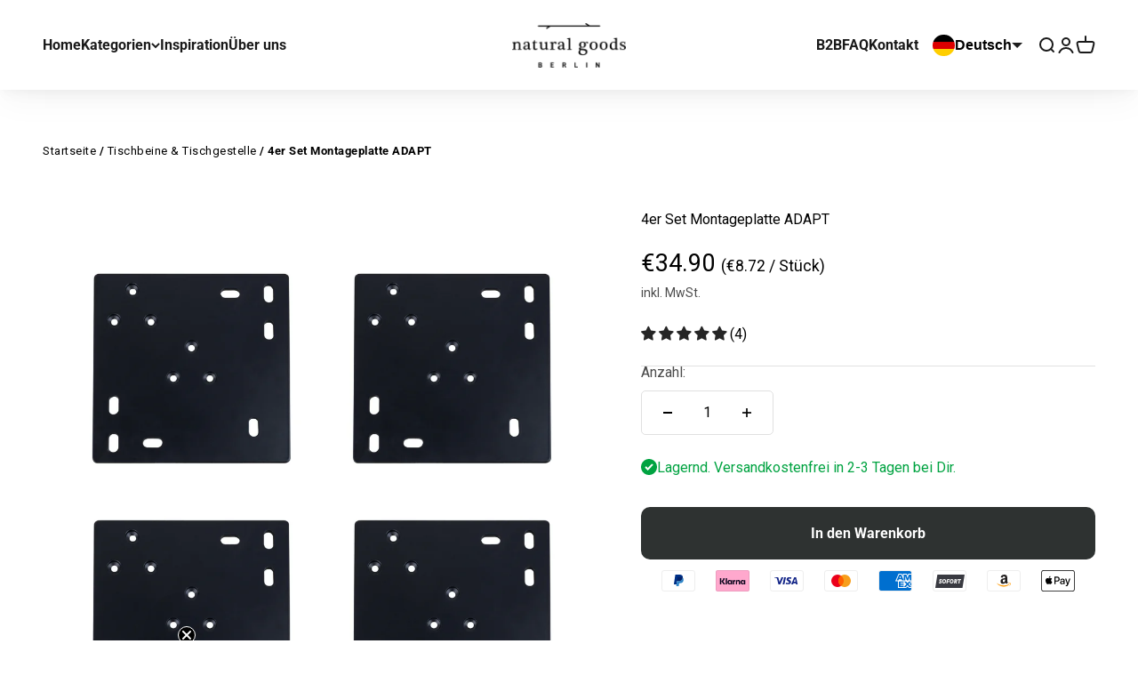

--- FILE ---
content_type: text/css
request_url: https://naturalgoodsberlin.de/cdn/shop/t/80/assets/custom.css?v=102913744512143483941768647668
body_size: 5047
content:
.slideshow-subheading{line-height:50px}price-list compare-at-price.text-subdued.line-through{display:none}price-list sale-price span s{padding:0 6px!important}.predictive-search__tab-content a:hover .reversed-link,.predictive-search__tab-content a:focus .reversed-link{background:none!important}.gift-card .w_customwrapper{display:none}.custom_4165291409473,#AddToCart span.button__loader{display:none!important}#AddToCart button{border-radius:10px}.product-info__inventory.custom_mess{color:red;gap:var(--spacing-3);align-items:center;display:flex;font-size:16px;font-weight:lighter}.my_main_search{position:relative}.my_main_search .myresult{width:100%;display:block!important;max-width:490px;margin:0 auto;overflow-y:auto;position:absolute;top:50px;left:50%;transform:translate(-50%);z-index:4;background:#fff;border:1px solid #eee;padding:0 10px;height:0px;transition:all .5s}.myresult.myresult1{max-height:400px;height:auto;transition:all .5s}.my_main_search .myurl{display:flex;border-bottom:1px solid #eee;padding:10px 0}.my_main_search .myurl:last-of-type{border-bottom:1px solid transparent}.my_main_search .myurl .v-stack{display:flex;flex-direction:column}.my_main_search .myurl .mytitle{font-size:16px;font-weight:700;line-height:26px;color:#000}.my_main_search .myurl .price-list span{font-size:16px;font-weight:300;line-height:26px;color:#000000b3}.my_main_search .myurl img{width:50px;height:50px;object-fit:contain;margin-right:15px}.my_main_search .search-input{height:50px;border-bottom-width:1px}.my_main_search .search-input input{font-size:20px}.my_main_search .search-input+div{display:none}.my_main_search .myresult::-webkit-scrollbar{width:8px}.my_main_search .myresult::-webkit-scrollbar-track{background:#f1f1f1}.my_main_search .myresult::-webkit-scrollbar-thumb:hover .my_main_search .myresult::-webkit-scrollbar-thumb{background:red}@media screen and (max-width:700px){.main-search-form .search-input{width:100%;margin-inline-start:auto;margin-inline-end:auto;max-width:490px;padding:20px 10px 10px}}@media screen and (max-width:550px){.main-search-form .search-input,.my_main_search .myresult{width:90%}}.reversed-link.klean-collection,.reversed-link.ikea-hacking,.reversed-link.alles-anzeigen,.reversed-link.hairpin-legs,.reversed-link.tischbeine-tischgestelle,.reversed-link.bankgestelle-mobelfusse,.reversed-link.bankgestelle-moebelfuesse,.reversed-link.regalhalter-konsolen,.reversed-link.garderobe-wandhaken,.reversed-link.moebelknoepfe-griffe,.reversed-link.schiebetuersysteme,.reversed-link.holzplatten-rundstaebe,.reversed-link.the-pipe-collection,.reversed-link.accessoires-zubehoer,.reversed-link.mobelknopfe-griffe,.reversed-link.schiebetursysteme,.reversed-link.holzplatten-rundstabe,.reversed-link.accessoires-zubehor,.reversed-link.handlaufe-und-handlaufhalter,.reversed-link.handlaeufe-und-handlaufhalter,.reversed-link.stuckleisten-wandrahmen,.reversed-link.klean,.reversed-link.garten-balkon{background:none;background-repeat:no-repeat;background-position:0px 8px;font-size:20px;padding:5px 0 5px 40px;background-size:20px!important}.group:hover .reversed-link{background-size:auto}.reversed-link.garten-balkon{background-image:url(https://naturalgoodsberlin.de/cdn/shop/files/outdoor.drawio_52x.png?v=1741608861)!important}.reversed-link.stuckleisten-wandrahmen{background-image:url(/cdn/shop/files/NGB_icon_Stuckleisten.svg?v=1758205542)!important}.reversed-link.handlaeufe-und-handlaufhalter,.reversed-link.handlaufe-und-handlaufhalter{background-image:url(/cdn/shop/files/Handlauf_Icon_a4268c96-a899-432b-a2e5-d9194ac4510b.svg?v=1716551697)!important}.reversed-link.hairpin-legs{background-image:url(/cdn/shop/files/Group_9702.svg?v=1694596270)!important}.reversed-link.tischbeine-tischgestelle{background-image:url(/cdn/shop/files/Group_9703.svg?v=1694597686)!important}.reversed-link.bankgestelle-mobelfusse,.reversed-link.bankgestelle-moebelfuesse{background-image:url(/cdn/shop/files/Group_9705.svg?v=1694597162)!important}.reversed-link.regalhalter-konsolen{background-image:url(/cdn/shop/files/Group.svg?v=1694597182)!important}.reversed-link.garderobe-wandhaken{background-image:url(/cdn/shop/files/Group_9706.svg?v=1694597180)!important}.reversed-link.mobelknopfe-griffe,.reversed-link.moebelknoepfe-griffe{background-image:url(/cdn/shop/files/Group_9707.svg?v=1694597180)!important}.reversed-link.schiebetursysteme,.reversed-link.schiebetuersysteme{background-image:url(/cdn/shop/files/Group_9708.svg?v=1694597180)!important}.reversed-link.holzplatten-rundstabe,.reversed-link.holzplatten-rundstaebe{background-image:url(/cdn/shop/files/Group_9709.svg?v=1694597180)!important}.reversed-link.the-pipe-collection{background-image:url(/cdn/shop/files/Group_9710.svg?v=1694597180)!important}.reversed-link.accessoires-zubehor,.reversed-link.accessoires-zubehoer{background-image:url(/cdn/shop/files/Group_9711.svg?v=1694597181)!important}.reversed-link.klean-collection{background-image:url(/cdn/shop/files/KLEAN_V.5_Logo_12398283-c724-44f3-830a-5b3629b29301.svg?v=1721188594)!important}.reversed-link.ikea-hacking{background-image:url(/cdn/shop/files/ikeahacks.drawio.png?v=1736437239)!important}.pswp--open{display:block;opacity:1}.pswp *{-webkit-box-sizing:border-box;box-sizing:border-box}.pswp img{max-width:none}.ngb-product-option-swatch-tooltip .ngb-product-option-swatch-tooltip-text{font-size:13px!important;border-radius:3px!important;width:auto!important;padding:3px 5px!important;margin-left:0!important;transform:translate(-50%)!important}.ngb-product-option1 select{padding:13px 25px!important;border:1px solid #0000001f;border-radius:5px;margin-top:7px;-webkit-appearance:none;position:relative;background-size:20px!important;background-color:transparent;background-repeat:no-repeat!important;background-position:center right!important;background:url(/cdn/shop/files/down_2486595.png?v=1690907598)}.lsn-select__item-icon{border-radius:50px!important;background-size:cover!important;width:25px!important;height:24px!important}.ngb-product-option-swatch-selected{border:1px solid #fff!important}.ngb-product-option-swatch-selected:before{content:"";position:absolute;left:-3px;top:-3px;border-radius:50px;margin:0;bottom:-3px;right:-3px;border:1px solid #000}.pswp--animate_opacity{opacity:.001;will-change:opacity;-webkit-transition:opacity 333ms cubic-bezier(.4,0,.22,1);transition:opacity 333ms cubic-bezier(.4,0,.22,1)}.pswp--open{display:block}.pswp--zoom-allowed .pswp__img{cursor:-webkit-zoom-in;cursor:-moz-zoom-in;cursor:zoom-in}.pswp--zoomed-in .pswp__img{cursor:-webkit-grab;cursor:-moz-grab;cursor:grab}.pswp--dragging .pswp__img{cursor:-webkit-grabbing;cursor:-moz-grabbing;cursor:grabbing}.pswp__bg{position:absolute;left:0;top:0;width:100%;height:100%;background:#000;opacity:0;-webkit-transform:translateZ(0);transform:translateZ(0);-webkit-backface-visibility:hidden;will-change:opacity}.pswp__scroll-wrap{position:absolute;left:0;top:0;width:100%;height:100%;overflow:hidden}.ngb-product-option1 select{padding:13px;border:1px solid #0000001f;border-radius:5px;margin-top:7px}.ngb-product-option1{position:relative;display:block;margin-bottom:15px}.pswp__container,.pswp__zoom-wrap{-ms-touch-action:none;touch-action:none;position:absolute;left:0;right:0;top:0;bottom:0}.pswp__container,.pswp__img{-webkit-user-select:none;-moz-user-select:none;-ms-user-select:none;user-select:none;-webkit-tap-highlight-color:transparent;-webkit-touch-callout:none}.pswp__zoom-wrap{position:absolute;width:100%;-webkit-transform-origin:left top;-ms-transform-origin:left top;transform-origin:left top;-webkit-transition:-webkit-transform 333ms cubic-bezier(.4,0,.22,1);transition:transform 333ms cubic-bezier(.4,0,.22,1)}.pswp__bg{will-change:opacity;-webkit-transition:opacity 333ms cubic-bezier(.4,0,.22,1);transition:opacity 333ms cubic-bezier(.4,0,.22,1)}.pswp--animated-in .pswp__bg,.pswp--animated-in .pswp__zoom-wrap{-webkit-transition:none;transition:none}.pswp__container,.pswp__zoom-wrap{-webkit-backface-visibility:hidden}.pswp__item{position:absolute;left:0;right:0;top:0;bottom:0;overflow:hidden}.pswp__img{position:absolute;width:auto;height:auto;top:0;left:0}.pswp__img--placeholder{-webkit-backface-visibility:hidden}.pswp__img--placeholder--blank{background:#222}.pswp--ie .pswp__img{width:100%!important;height:auto!important;left:0;top:0}.pswp__error-msg{position:absolute;left:0;top:50%;width:100%;text-align:center;font-size:14px;line-height:16px;margin-top:-8px;color:#ccc}.pswp__error-msg a{color:#ccc;text-decoration:underline}.pswp__button{width:44px;height:44px;position:relative;background:none;cursor:pointer;overflow:visible;-webkit-appearance:none;display:block;border:0;padding:0;margin:0;float:right;opacity:.75;-webkit-transition:opacity .2s;transition:opacity .2s;-webkit-box-shadow:none;box-shadow:none}.pswp__button:focus,.pswp__button:hover{opacity:1}.pswp__button:active{outline:none;opacity:.9}.pswp__button::-moz-focus-inner{padding:0;border:0}.pswp__ui--over-close .pswp__button--close{opacity:1}.pswp__button,.pswp__button--arrow--left:before,.pswp__button--arrow--right:before{background:url(/cdn/shop/t/46/assets/default-skin.png?v=115405504031309184941675852981) 0 0 no-repeat;background-size:264px 88px;width:44px;height:44px}@media (-webkit-min-device-pixel-ratio: 1.1),(-webkit-min-device-pixel-ratio: 1.09375),(min-resolution: 105dpi),(min-resolution: 1.1dppx){.pswp--svg .pswp__button,.pswp--svg .pswp__button--arrow--left:before,.pswp--svg .pswp__button--arrow--right:before{background-image:url(/cdn/shop/t/46/assets/default-skin.svg?v=118181495713311880261675852981)}.pswp--svg .pswp__button--arrow--left,.pswp--svg .pswp__button--arrow--right{background:none}}.pswp__button--close{background-position:0 -44px}.pswp__button--share{background-position:-44px -44px}.pswp__button--fs{display:none}.pswp--supports-fs .pswp__button--fs{display:block}.pswp--fs .pswp__button--fs{background-position:-44px 0}.pswp__button--zoom{display:none;background-position:-88px 0}.pswp--zoom-allowed .pswp__button--zoom{display:block}.pswp--zoomed-in .pswp__button--zoom{background-position:-132px 0}.pswp--touch .pswp__button--arrow--left,.pswp--touch .pswp__button--arrow--right{visibility:hidden}.pswp__button--arrow--left,.pswp__button--arrow--right{background:none;top:50%;margin-top:-50px;width:70px;height:100px;position:absolute}.pswp__button--arrow--left{left:0}.pswp__button--arrow--right{right:0}.pswp__button--arrow--left:before,.pswp__button--arrow--right:before{content:"";top:35px;background-color:#0000004d;height:30px;width:32px;position:absolute}.pswp__button--arrow--left:before{left:6px;background-position:-138px -44px}.pswp__button--arrow--right:before{right:6px;background-position:-94px -44px}.pswp__counter,.pswp__share-modal{-webkit-user-select:none;-moz-user-select:none;-ms-user-select:none;user-select:none}.pswp__share-modal{display:block;background:#00000080;width:100%;height:100%;top:0;left:0;padding:10px;position:absolute;z-index:1600;opacity:0;-webkit-transition:opacity .25s ease-out;transition:opacity .25s ease-out;-webkit-backface-visibility:hidden;will-change:opacity}.pswp__share-modal--hidden{display:none}.pswp__share-tooltip{z-index:1620;position:absolute;background:#fff;top:56px;border-radius:2px;display:block;width:auto;right:44px;-webkit-box-shadow:0 2px 5px rgba(0,0,0,.25);box-shadow:0 2px 5px #00000040;-webkit-transform:translateY(6px);-ms-transform:translateY(6px);transform:translateY(6px);-webkit-transition:-webkit-transform .25s;transition:transform .25s;-webkit-backface-visibility:hidden;will-change:transform}.pswp__share-tooltip a{display:block;padding:8px 12px;color:#000;text-decoration:none;font-size:14px;line-height:18px}.pswp__share-tooltip a:hover{text-decoration:none;color:#000}.pswp__share-tooltip a:first-child{border-radius:2px 2px 0 0}.pswp__share-tooltip a:last-child{border-radius:0 0 2px 2px}.pswp__share-modal--fade-in{opacity:1}.pswp__share-modal--fade-in .pswp__share-tooltip{-webkit-transform:translateY(0);-ms-transform:translateY(0);transform:translateY(0)}.pswp--touch .pswp__share-tooltip a{padding:16px 12px}a.pswp__share--facebook:before{content:"";display:block;width:0;height:0;position:absolute;top:-12px;right:15px;border:6px solid transparent;border-bottom-color:#fff;-webkit-pointer-events:none;-moz-pointer-events:none;pointer-events:none}a.pswp__share--facebook:hover{background:#3e5c9a;color:#fff}a.pswp__share--facebook:hover:before{border-bottom-color:#3e5c9a}a.pswp__share--twitter:hover{background:#55acee;color:#fff}a.pswp__share--pinterest:hover{background:#ccc;color:#ce272d}a.pswp__share--download:hover{background:#ddd}.pswp__counter{position:absolute;left:0;top:0;height:44px;font-size:13px;line-height:44px;color:#fff;opacity:.75;padding:0 10px}.pswp__caption{position:absolute;left:0;bottom:0;width:100%;min-height:44px}.pswp__caption small{font-size:11px;color:#bbb}.pswp__caption__center{text-align:left;max-width:420px;margin:0 auto;font-size:13px;padding:10px;line-height:20px;color:#ccc}.pswp__caption--empty{display:none}.pswp__caption--fake{visibility:hidden}.pswp__preloader{width:44px;height:44px;position:absolute;top:0;left:50%;margin-left:-22px;opacity:0;-webkit-transition:opacity .25s ease-out;transition:opacity .25s ease-out;will-change:opacity;direction:ltr}.pswp__preloader__icn{width:20px;height:20px;margin:12px}.pswp__preloader--active{opacity:1}.pswp__preloader--active .pswp__preloader__icn{background:url(/cdn/shop/t/46/assets/preloader.gif?v=77008736554601496081675852981) 0 0 no-repeat}.pswp--css_animation .pswp__preloader--active{opacity:1}.pswp--css_animation .pswp__preloader--active .pswp__preloader__icn{-webkit-animation:clockwise .5s linear infinite;animation:clockwise .5s linear infinite}.pswp--css_animation .pswp__preloader--active .pswp__preloader__donut{-webkit-animation:donut-rotate 1s cubic-bezier(.4,0,.22,1) infinite;animation:donut-rotate 1s cubic-bezier(.4,0,.22,1) infinite}.pswp--css_animation .pswp__preloader__icn{background:none;opacity:.75;width:14px;height:14px;position:absolute;left:15px;top:15px;margin:0}.pswp--css_animation .pswp__preloader__cut{position:relative;width:7px;height:14px;overflow:hidden}.pswp--css_animation .pswp__preloader__donut{-webkit-box-sizing:border-box;box-sizing:border-box;width:14px;height:14px;border:2px solid #FFF;border-radius:50%;border-left-color:transparent;border-bottom-color:transparent;position:absolute;top:0;left:0;background:none;margin:0}@media screen and (max-width: 1024px){.pswp__preloader{position:relative;left:auto;top:auto;margin:0;float:right}}@-webkit-keyframes clockwise{0%{-webkit-transform:rotate(0deg);transform:rotate(0)}to{-webkit-transform:rotate(360deg);transform:rotate(360deg)}}@keyframes clockwise{0%{-webkit-transform:rotate(0deg);transform:rotate(0)}to{-webkit-transform:rotate(360deg);transform:rotate(360deg)}}@-webkit-keyframes donut-rotate{0%{-webkit-transform:rotate(0);transform:rotate(0)}50%{-webkit-transform:rotate(-140deg);transform:rotate(-140deg)}to{-webkit-transform:rotate(0);transform:rotate(0)}}@keyframes donut-rotate{0%{-webkit-transform:rotate(0);transform:rotate(0)}50%{-webkit-transform:rotate(-140deg);transform:rotate(-140deg)}to{-webkit-transform:rotate(0);transform:rotate(0)}}.pswp__ui{-webkit-font-smoothing:auto;visibility:visible;opacity:1;z-index:1550}.pswp__top-bar{position:absolute;left:0;top:0;height:44px;width:100%}.pswp__caption,.pswp__top-bar,.pswp--has_mouse .pswp__button--arrow--left,.pswp--has_mouse .pswp__button--arrow--right{-webkit-backface-visibility:hidden;will-change:opacity;-webkit-transition:opacity 333ms cubic-bezier(.4,0,.22,1);transition:opacity 333ms cubic-bezier(.4,0,.22,1)}.pswp--has_mouse .pswp__button--arrow--left,.pswp--has_mouse .pswp__button--arrow--right{visibility:visible}.pswp__top-bar,.pswp__caption{background-color:#00000080}.pswp__ui--fit .pswp__top-bar,.pswp__ui--fit .pswp__caption{background-color:#0000004d}.pswp__ui--idle .pswp__top-bar,.pswp__ui--idle .pswp__button--arrow--left,.pswp__ui--idle .pswp__button--arrow--right{opacity:0}.pswp__ui--hidden .pswp__top-bar,.pswp__ui--hidden .pswp__caption,.pswp__ui--hidden .pswp__button--arrow--left,.pswp__ui--hidden .pswp__button--arrow--right{opacity:.001}.pswp__ui--one-slide .pswp__button--arrow--left,.pswp__ui--one-slide .pswp__button--arrow--right,.pswp__ui--one-slide .pswp__counter{display:none}.pswp__element--disabled{display:none!important}.pswp--minimal--dark .pswp__top-bar{background:none}section#shopify-section-template--18013859479820__collection-list .section.section-blends.section-full{padding-bottom:20px}.quantity-selector{height:50px!important;border-radius:5px!important}.main_image_content{background-color:#f0f9f4;display:flex;max-width:250px;width:100%;align-items:center;border-radius:50px;column-gap:5px;padding:11px 14px;position:absolute;top:25px;right:25px;z-index:1}.lsn-select__list.lsn-select__list--show{box-shadow:0 5px 30px #0003;border-radius:.5rem!important;padding:10px!important;box-sizing:border-box;border:1px solid #dedede!important}button.lsn-select__item .lsn-select__item-name{font-weight:400!important;font-size:16px!important}.lsn-select__item{margin-left:0!important;padding:4px 0!important}.lsn-select__item-name{font-family:DIN Next,sans-serif!important;font-weight:600!important;color:#000!important}.main_image_content .icon_img_first img{width:100%;max-width:44px}.content_part{line-height:18px}.main_image_content span{color:#284b4f;font-size:14px;line-height:18px}.first_content{font-weight:bolder!important}.collect_main{width:100%;max-width:748px;position:absolute;top:-150px;left:0}.ngb-product-option-swatch{font-family:DIN Next,sans-serif!important;font-weight:400!important}.collect_main .mob{display:none}.collect_main .desk{display:flex;background-color:#fff;align-items:center;border-radius:50px;box-shadow:0 4px 8px 3px #ededed}.collect_main .desk .left_content{display:flex;background-color:#dedfca;border-radius:50px 0 0 50px;padding:13px 16px;column-gap:7px;align-items:center}.collect_main .desk .left_content img{width:100%;max-width:99px}.sec_class{margin-bottom:-80px!important;padding-bottom:1.5rem}.img_variant{border-radius:50px!important;object-fit:cover;background-size:cover!important;background-position:center!important;margin:0 7px 4px 2px!important}.collect_main .desk .left_content .coll_content{color:#284b4f;font-size:14px;font-weight:lighter;line-height:21px}.collect_main .desk .right_content .coll_content p{color:#284b4f;font-weight:400;font-size:14px;font-weight:lighter}.product .slick-slide img{border-radius:10px;padding-right:0!important}.gift-card .product-gallery__thumbnail-list.scroll-area{width:100%;position:relative;display:flex}.gift-card .product-gallery__thumbnail-list.scroll-area button{min-width:25%!important;width:25%}.product .slider-nav .slick-slide a{margin-right:20px;overflow:hidden;position:relative;display:block}.product-info__variant-picker .block-swatch{border-radius:2px!important}.product .slider-nav img.slick-current{border:1px solid #2b2b2b}.product .slider-nav img.slick-slide{border-radius:10px;margin-right:20px;border:1px solid #transparent}.product .slider-nav .slick-track{display:flex;align-items:center}.product .slider-nav .slick-current a img{border:1px solid #2b2b2b}#AddToCart_upsell{text-align:center}.collect_main .desk .right_content{flex:45%;padding:10px 20px;text-align:center;border-radius:0 50px 50px 0}.collect_main .desk .left_content .coll_img{flex:40%}.ngb-product-option-caption{display:flex;gap:1px}.collect_main .desk .right_content .coll_img{display:flex;justify-content:center}.collect_main .desk .right_content .coll_img img{width:90px;display:flex;justify-content:center}.collection__results{position:relative}.cust_page{position:relative;display:block;padding:120px 0 50px}.cust_page h1{font-size:31px;color:#000;font-weight:400;line-height:1.3}.lsn-select__item:hover{filter:brightness(100%)!important}.cust_page .list-group{text-align:center}.ngb-product-option-caption .l_name{font-weight:300;color:gray}.cust_page .list-group select{border:1px solid #dddddd;padding:10px;width:100%;max-width:500px;box-sizing:border-box}.cust_form h4.contact-form--title.text-center{font-size:24px;color:#000;font-weight:400;line-height:38px}.cust_page .infocontact svg{width:auto;height:30px}.cust_form .contact-form{padding-top:15px!important}.cust_form{width:100%;max-width:1200px;margin:0 auto;padding-top:0!important}.cust_form input,.cust_form textarea{border:1px solid #dddddd;padding:10px;width:100%;box-sizing:border-box;border-radius:0!important}.cust_form label{position:relative;display:block;padding-bottom:10px;padding-top:10px}.cust_form .btn{border-radius:0!important}.roww{display:flex;width:100%;position:relative;gap:50px;max-width:1200px;margin:0 auto}.col-sm-6.col-xs-12{flex:45%;text-align:left}.mt-5{margin-top:50px}#ngb-upsell-modal button.slick-prev,#ngb-upsell-modal .slick-next{display:none!important}h2#ngb-upsell-modal-header-title{font-size:26px;color:#222;font-weight:400;margin:21px 0 8px;line-height:30px}h4#ngb-upsell-modal-header-subtitle{font-weight:400;color:gray;margin-bottom:10px;line-height:17px}.ngb-upsell-offer-product-title h4{font-size:20px;color:#222;font-weight:400}.ngb-upsell-dropdown-symbol .ngb-upsell-dropdown-title{font-weight:400}.template-product .my-gallery .slick-track{display:flex;align-items:center}@media screen and (max-width:999px){.lsn-select__item-name{display:none}.cust_form h4.contact-form--title.text-center{font-size:18px;line-height:24px;margin-bottom:10px}.mt-5{margin-top:30px}.cust_form{padding:0!important}.collect_main .desk{box-shadow:none;flex-wrap:wrap}.collect_main .desk .left_content{border-radius:50px}.collect_main{max-width:507.22px;top:-20px;left:50%;transform:translate(-50%);position:relative}.collect_main .desk .right_content{display:flex;justify-content:center;column-gap:18px;align-items:center}.collect_main .desk .right_content .coll_img img{width:100px;height:17px}.cust_page{padding:90px 0 50px}.main_image_content{display:none;padding:5px;right:0;bottom:-55px;position:absolute;margin-bottom:5px;top:auto;max-width:400px}.product-info__title{padding-top:40px}}@media screen and (min-width:999px) and (max-width:1057px){.collect_main .desk .right_content{flex:52%}}@media screen and (max-width:699px){.collect_main .desk .right_content .coll_content p{width:130px}.right_content .coll_img img{width:100%;height:15px;max-width:92px}}@media screen and (max-width:400px){.collect_main .desk .left_content .coll_img{flex:80%}.collect_main .desk .right_content .coll_img img{height:15px}}@media screen and (min-width:700px) and (max-width:1024px){#header-sidebar-menu .panel__wrapper ul li a:hover .reversed-link,#header-sidebar-menu .panel__wrapper ul li a:focus .reversed-link{background:none;background-repeat:no-repeat;background-position:0px 11px;background-size:21px!important}#header-sidebar-menu .panel-list__wrapper .panel__scroller>ul>li>.h6.group{font-size:26px;line-height:34px;font-weight:500;color:#000}#header-sidebar-menu .panel-list__wrapper .panel__scroller{gap:12px}.reversed-link.klean-collection,.reversed-link.ikea-hacking,.reversed-link.alles-anzeigen,.reversed-link.hairpin-legs,.reversed-link.tischbeine-tischgestelle,.reversed-link.bankgestelle-mobelfusse,.reversed-link.bankgestelle-moebelfuesse,.reversed-link.regalhalter-konsolen,.reversed-link.garderobe-wandhaken,.reversed-link.moebelknoepfe-griffe,.reversed-link.schiebetuersysteme,.reversed-link.holzplatten-rundstaebe,.reversed-link.the-pipe-collection,.reversed-link.mobelknopfe-griffe,.reversed-link.schiebetursysteme,.reversed-link.holzplatten-rundstabe,.reversed-link.accessoires-zubehor,.reversed-link.accessoires-zubehoer,.reversed-link.stuckleisten-wandrahmen,.reversed-link.garten-balkon{background:none;background-repeat:no-repeat;background-position:0px 9px;font-size:19px;padding:5px 0 5px 35px;background-size:19px!important}}@media screen and (max-width:699px){#header-sidebar-menu .panel-list__wrapper .panel__scroller>ul>li>.h6.group{font-size:24px;line-height:29px;font-weight:500;color:#000}#header-sidebar-menu .panel-list__wrapper .panel__scroller{gap:12px}nav.breadcrumb{padding-left:20px;padding-right:20px}.lsn-select__list.lsn-select__list--show{min-width:unset!important}#header-sidebar-menu .panel__wrapper ul li a:hover .reversed-link,#header-sidebar-menu .panel__wrapper ul li a:focus .reversed-link{background:none;background-repeat:no-repeat;background-position:0px 9px;background-size:17px!important}.reversed-link.klean-collection,.reversed-link.ikea-hacking,.reversed-link.handlaeufe-und-handlaufhalter,.reversed-link.handlaufe-und-handlaufhalter,.reversed-link.klean,.reversed-link.alles-anzeigen,.reversed-link.hairpin-legs,.reversed-link.tischbeine-tischgestelle,.reversed-link.bankgestelle-mobelfusse,.reversed-link.bankgestelle-moebelfuesse,.reversed-link.regalhalter-konsolen,.reversed-link.garderobe-wandhaken,.reversed-link.moebelknoepfe-griffe,.reversed-link.schiebetuersysteme,.reversed-link.holzplatten-rundstaebe,.reversed-link.the-pipe-collection,.reversed-link.mobelknopfe-griffe,.reversed-link.schiebetursysteme,.reversed-link.holzplatten-rundstabe,.reversed-link.accessoires-zubehor,.reversed-link.accessoires-zubehoer,.reversed-link.stuckleisten-wandrahmen,.reversed-link.garten-balkon{background:none;background-repeat:no-repeat;background-position:0px 9px;font-size:18px;padding:5px 0 5px 30px;background-size:17px!important}}.product-gallery__zoom{right:auto!important;top:auto;bottom:15px}nav.breadcrumb{max-width:1480px;margin:48.5px auto 0;font-size:16px;color:#444;font-weight:400}nav.breadcrumb span{font-weight:700}@media screen and (max-width:1574px){nav.breadcrumb{padding-left:48px!important;max-width:inherit;padding-right:20px}}@media screen and (max-width:699px){nav.breadcrumb{padding-left:20px;padding-right:20px}.lsn-select__list.lsn-select__list--show{min-width:unset!important}}nav.breadcrumb{margin-block:11px;font-size:13px;letter-spacing:.5px;z-index:1;color:#444}@media only screen and (min-width:1560px){nav.breadcrumb{padding-inline:4em}}.variant-picker fieldset.variant-picker__option.no-js\:hidden:nth-child(2),.variant-picker fieldset.variant-picker__option.no-js\:hidden:nth-child(3){display:none}.variant-picker__option-info{display:none}.product-single__photos{position:relative;transition:ease-in-out .2s}.product-single__photos .slick-dotted{position:initial}.product-single__photos .slick-prev{position:absolute;z-index:1;top:36%;transform:translateY(-50%);left:6px}.product-single__photos .slick-next{position:absolute;z-index:1;top:36%;transform:translateY(-50%);right:23px}.slick-dotted .slick-next,.slick-dotted .slick-prev{display:none!important;transition:ease-in-out .4s}.product-single__photos:hover .slick-next,.product-single__photos:hover .slick-prev{display:inline-block!important;transition:ease-in-out .4s}.slick-dotted .slick-track .imageVariantPicker{opacity:.5}.slick-dotted .slick-track .slick-current{opacity:1!important}.slick-dotted .slick-track{margin-top:20px}.block-slide_img figure img{cursor:crosshair}.slick-slide img{display:block;width:100%;padding-right:20px}#ngb-upsell-modal .slick-slide img{max-width:300px}.slick-slider .slick-slide h5{font-size:18px;font-weight:400;margin-bottom:8px}.ngb-upsell-modal-footer .ngb-upsell-modal-ok{text-align:center}.collection--filters-sidebar .collection__top-bar .facets-summary .text-with-icon:hover .reversed-link,.collection--filters-sidebar .collection__top-bar .facets-summary .popover-listbox__option:hover .reversed-link{background:none}@media screen and (max-width:749px){.floating-controls-container .circle-button{opacity:1!important;visibility:visible!important}}@media screen and (max-width:1574px){nav.breadcrumb{padding-left:48px;max-width:inherit;padding-right:20px}}@media screen and (max-width:999px){nav.breadcrumb{padding-left:32px;padding-right:32px}.roww{flex-direction:column;gap:0px}}@media screen and (max-width: 749px){.sec_class{margin-bottom:-40px!important;padding-bottom:1.25rem}}@media screen and (max-width:699px){nav.breadcrumb{padding-left:20px;padding-right:20px}}nav.breadcrumb{margin-block:11px;font-size:13px;letter-spacing:.5px;z-index:999;color:#444;padding:10px 20px}.template-product nav.breadcrumb{color:initial}body.news nav.breadcrumb{color:#000}.covet-pics-gallery-item .bg{border-radius:10px}.total_count{position:absolute!important;top:-35px;right:-50px;background-color:#757575;color:#fff;font-weight:500;padding:5px 12px;font-size:14px;border-radius:25px 0 0 25px}@media only screen and (min-width: 320px) and (max-width: 699px){.total_count{top:-10px;right:-20px;font-size:12px}}@media only screen and (min-width: 700px) and (max-width: 999px){.total_count{top:-20px;right:-35px;font-size:12px}}@media screen and (min-width: 1150px){.navigation-drawer[mega-menu]{padding:1.5rem}}@media screen and (max-width: 1149px) and (min-width: 768px){.panel-list__wrapper .panel__wrapper{padding:1rem}}@media screen and (max-width: 767px){.panel-list__wrapper .panel__wrapper{padding:1rem}}@media screen and (min-width: 1000px){.collection_cust_main{margin-top:95px}}.welcome-outter .main_button{display:flex;justify-content:center;gap:20px}.welcome-outter .main_button .sele_btn{background-color:#2e3231;padding:12px 30px;border-radius:30px;font-size:16px;font-weight:500;color:#fff;min-width:160px;text-align:center;cursor:pointer}.welcome-outter .form_sec{margin-top:40px}.welcome-outter .form_sec .section-stack__main{margin:auto}.welcome-outter .review_sec{margin-top:-13px;text-align:center}.welcome-outter .review_sec ul.s_logo li img{text-align:center;margin:20px auto}.welcome-outter .review_sec select{border:2px solid #ddd;padding:12px 5px;border-radius:5px;font-size:16px;font-weight:500;width:100%;max-width:250px}.welcome-outter .review_sec ul li a{font-size:18px;font-weight:500;text-decoration:underline}.video-thumbnail{position:relative;display:inline-block}.video-thumbnail img{display:block;width:90%;height:auto}.video-thumbnail:after{content:"\25b6";position:absolute;top:50%;left:46%;transform:translate(-50%,-50%);font-size:50px;color:#fffc;text-shadow:0 0 10px rgba(0,0,0,.5)}.product-list__promo{position:relative}.product-list__promo .custom-banner-link{position:absolute;width:100%;height:100%;left:0;top:0;z-index:1}.product-list__promo .seo-coll-button{position:relative;z-index:2}
/*# sourceMappingURL=/cdn/shop/t/80/assets/custom.css.map?v=102913744512143483941768647668 */


--- FILE ---
content_type: text/css
request_url: https://naturalgoodsberlin.de/cdn/shop/t/80/assets/ngb_upsell.css?v=117771184933528439071728051989
body_size: 72
content:
#ngb-upsell-modal{display:none;position:fixed;z-index:100;padding-top:50px;left:0;top:0;width:100%;height:100%;overflow:auto;background-color:#000;background-color:#0009}.ngb-upsell-modal-content{position:relative;background-color:#fefefe;margin:auto;padding:0;border:1px solid #eee;border-radius:10px;width:80%;box-shadow:0 4px 8px #0003,0 6px 20px #00000030;-webkit-animation-name:animatetop;-webkit-animation-duration:.5s;animation-name:animatetop;animation-duration:.5s}@-webkit-keyframes animatetop{0%{left:-300px;opacity:0}to{left:0;opacity:1}}@keyframes animatetop{0%{left:-300px;opacity:0}to{left:0;opacity:1}}.ngb-upsell-modal-header{padding:8px 16px;background-color:#fff;border-radius:10px 10px 0 0;color:#fff;border-bottom:1px solid #cccccc}#ngb-upsell-modal-header-subtitle{font-size:small;color:gray}#ngb-upsell-close{color:#aaa;float:right;font-size:28px;font-weight:700}#ngb-upsell-close:hover,#ngb-upsell-close:focus{color:#000;text-decoration:none;cursor:pointer}#ngb-upsell-modal-body{padding:18px 30px}.ngb-upsell-modal-offer-product{padding:15px 0;margin:5px;border:1px solid #dddddd}.ngb-upsell-offer-product-title{height:50px}#ngb-upsell-modal-slider .slick-prev{left:-30px!important}#ngb-upsell-modal-slider .slick-next{right:-30px!important}.ngb-upsell-dropdown{cursor:pointer;position:relative;display:inline-block}.ngb-upsell-dropdown-title{text-decoration:underline}.ngb-upsell-dropdown-content{display:none;position:absolute;left:0;right:0;margin-left:auto;margin-right:auto;overflow-y:scroll;max-height:470%;width:10;min-width:160px;background-color:#f9f9f9;box-shadow:0 8px 16px #0003;padding:12px 16px;z-index:1}.ngb-upsell-dropdown:hover .ngb-upsell-dropdown-content{display:block}.ngb-upsell-dropdown-symbol:after{content:"\f107";font-family:FontAwesome;font-size:20px;margin-left:5px}.ngb-upsell-dropdown-row:hover{border-radius:3px;background-color:#d3d3d3}.ngb-upsell-dropdown-row:active{border-radius:3px;background-color:#dedede}.ngb-upsell-modal-offer-product-image{border-radius:0;width:300px;min-height:300px;object-fit:cover}.ngb-upsell-modal-footer{padding:18px 30px;background-color:#fff;border-radius:0 0 10px 10px;overflow:auto}.ngb-upsell-modal-ok{width:auto;height:58px;line-height:58px;padding:0 15px;font-weight:600;min-width:200px;font-size:14px;letter-spacing:.2em;margin:0 4px 0 0;color:#2c3130;background-color:#c6c9bb;border:none!important;outline:none;box-shadow:none;float:right;border-radius:10xp}.ngb-upsell-modal-cancel{width:auto;height:58px;line-height:58px;padding:0 15px;font-weight:500;min-width:200px;font-size:14px;margin:0 4px 0 0;color:#adafa3;text-transform:uppercase;background-color:#fff;border:none!important;outline:none;box-shadow:none;float:right}.ngb-upsell-modal-addToCart{width:auto;height:58px;line-height:58px;padding:0 15px;font-weight:400;font-size:16px;letter-spacing:.15em;margin:0;color:#fff;text-transform:uppercase;background-color:#2c3130;border:none!important;outline:none;box-shadow:none}@media only screen and (min-width: 700px){.ngb-upsell-modal-content{width:60%}.ngb-upsell-modal-addToCart{min-width:200px}}#AddToCart_upsell{width:auto;height:58px;line-height:58px;padding:0 15px;min-width:200px;font-weight:bolder;font-size:16px;float:left;margin:0;color:#fff;background-color:#2c3130;border:none!important;outline:none;box-shadow:none}#AddToCartText_upsell{line-height:58px;font-weight:bolder;font-size:16px;color:#fff;cursor:pointer;white-space:nowrap}
/*# sourceMappingURL=/cdn/shop/t/80/assets/ngb_upsell.css.map?v=117771184933528439071728051989 */


--- FILE ---
content_type: image/svg+xml
request_url: https://naturalgoodsberlin.de/cdn/shop/files/Group_9709.svg?v=1694597180
body_size: -404
content:
<svg width="27" height="31" viewBox="0 0 27 31" fill="none" xmlns="http://www.w3.org/2000/svg">
<path opacity="0.35" d="M5.30133 14.3829L14.1263 23.1712L15.6924 20.9205H15.6908L17.5991 20.5783L17.2569 18.6715H17.2522L17.2553 18.6666L17.2569 18.6732L19.1682 18.3293L18.826 16.4225H18.8183L18.826 16.4152V16.4225L20.7343 16.0803L20.3921 14.1719L20.3829 14.1735L20.3905 14.1629L20.3921 14.1719L22.3003 13.8312L21.9581 11.9229L21.9474 11.9261L21.9566 11.9123L21.9581 11.9229L23.8664 11.5839L23.5241 9.67547L23.5104 9.67711L23.5226 9.66L23.5241 9.67383L25.4325 9.33324L25.0902 7.42481L25.0749 7.42809L25.0887 7.40934L25.0918 7.42481L27 7.08422L26.6685 4.71946L22.7618 0.821174C21.6571 -0.278888 19.8695 -0.272338 18.771 0.832613L5.30133 14.3829Z" fill="#96B19C"/>
<path d="M14.7863 20.7529L6.80932 12.7754L0.826208 18.7589C-0.275403 19.8606 -0.275403 21.6468 0.826208 22.7468L7.80549 29.7261C8.9071 30.827 10.6932 30.827 11.7933 29.7261L14.7848 26.734C16.4394 25.0822 16.4394 22.4046 14.7863 20.7529ZM9.80092 25.7382C9.61603 25.5532 5.00033 20.9378 4.81544 20.7529C4.26541 20.2028 4.26541 19.3089 4.81544 18.7589C5.36547 18.2088 6.25929 18.2088 6.80932 18.7589C6.99421 18.9439 11.6099 23.5593 11.7947 23.7442C12.3447 24.2943 12.3447 25.1881 11.7947 25.7382C11.2447 26.2882 10.3524 26.2882 9.80092 25.7382Z" fill="#96B19C"/>
</svg>


--- FILE ---
content_type: image/svg+xml
request_url: https://naturalgoodsberlin.de/cdn/shop/files/Group_9708.svg?v=1694597180
body_size: -397
content:
<svg width="27" height="49" viewBox="0 0 27 49" fill="none" xmlns="http://www.w3.org/2000/svg">
<path opacity="0.3" d="M27 30.358V34.6326C27 35.8011 26.0531 36.7475 24.8846 36.7475H2.11553C0.949013 36.7475 0.00207846 35.8011 0.00207846 34.6326V30.358C0.00207846 29.1906 0.949013 28.2443 2.11553 28.2443H6.31857C2.52308 25.857 0 21.6294 0 16.8154C0 9.35806 6.04483 3.31543 13.4999 3.31543C20.9551 3.31543 26.9999 9.35806 26.9999 16.8154C26.9999 21.6294 24.4769 25.857 20.6814 28.2443H24.8844C26.0531 28.2443 27 29.1906 27 30.358Z" fill="#96B19C"/>
<path d="M5.20461 23.234C4.94192 23.2789 4.66533 23.1717 4.50549 22.9375C4.28754 22.617 4.37058 22.1815 4.69082 21.9638L21.5214 10.5076C21.8423 10.2887 22.2775 10.373 22.4956 10.6936C22.7135 11.0131 22.6305 11.4496 22.3102 11.6673L5.47977 23.1224C5.39421 23.1804 5.30012 23.2176 5.20461 23.234Z" fill="#96B19C"/>
<path d="M21.7966 23.234C22.0592 23.2789 22.3358 23.1717 22.4957 22.9375C22.7136 22.617 22.6306 22.1815 22.3103 21.9638L5.47966 10.5076C5.15877 10.2887 4.72354 10.373 4.50549 10.6936C4.28754 11.0131 4.37058 11.4496 4.69082 11.6673L21.5214 23.1224C21.6071 23.1804 21.701 23.2176 21.7966 23.234Z" fill="#96B19C"/>
<path d="M17.4303 0.992385V47.0884C17.4303 47.6355 16.9877 48.0808 16.438 48.0808H10.5631C10.0154 48.0808 9.57098 47.6355 9.57098 47.0884V0.992385C9.57098 0.445341 10.0154 0 10.5631 0H16.438C16.9877 0 17.4303 0.445341 17.4303 0.992385Z" fill="#96B19C"/>
</svg>


--- FILE ---
content_type: image/svg+xml
request_url: https://naturalgoodsberlin.de/cdn/shop/files/Group.svg?v=1694597182
body_size: -676
content:
<svg width="27" height="27" viewBox="0 0 27 27" fill="none" xmlns="http://www.w3.org/2000/svg">
<path opacity="0.35" d="M1.86407 22.8936C1.21104 22.8936 0.577357 22.5495 0.236495 21.9388C-0.264783 21.0406 0.0569106 19.9064 0.954837 19.4051L24.2301 6.41325C25.128 5.91191 26.2623 6.23385 26.7635 7.13147C27.2647 8.0297 26.9432 9.16386 26.0453 9.66519L2.76992 22.657C2.48269 22.8174 2.1712 22.8936 1.86407 22.8936Z" fill="#96B19C"/>
<path d="M25.1378 26.9998H1.86251C0.834151 26.9998 0.000427246 26.1661 0.000427246 25.1376V21.0317C0.000427246 20.0032 0.834151 19.1695 1.86251 19.1695C2.89087 19.1695 3.72453 20.0032 3.72453 21.0317V23.2754H23.2758V1.86221C23.2758 0.833727 24.1095 0 25.1378 0C26.1662 0 26.9999 0.833727 26.9999 1.86221V25.1376C26.9999 26.1661 26.1662 26.9998 25.1378 26.9998Z" fill="#96B19C"/>
</svg>


--- FILE ---
content_type: image/svg+xml
request_url: https://naturalgoodsberlin.de/cdn/shop/files/Group_9703.svg?v=1694597686
body_size: -594
content:
<svg width="27" height="20" viewBox="0 0 27 20" fill="none" xmlns="http://www.w3.org/2000/svg">
<path opacity="0.35" d="M25.1591 0H1.84091C0.824204 0 0 0.82408 0 1.84059C0 2.85775 0.824204 3.68182 1.84091 3.68182H25.1591C26.1758 3.68182 27 2.85775 27 1.84059C27 0.82408 26.1758 0 25.1591 0Z" fill="#96B19C"/>
<path d="M2.45453 3.68164H6.13635V17.795C6.13635 18.2832 5.94241 18.7519 5.59713 19.0968C5.25193 19.4424 4.78366 19.6362 4.29544 19.6362C3.80721 19.6362 3.33895 19.4424 2.99374 19.0968C2.64847 18.7519 2.45453 18.2832 2.45453 17.795V3.68164Z" fill="#96B19C"/>
<path d="M20.8636 3.68164H24.5455V17.795C24.5455 18.2832 24.3515 18.7519 24.0063 19.0968C23.661 19.4424 23.1928 19.6362 22.7046 19.6362C22.2163 19.6362 21.7481 19.4424 21.4029 19.0968C21.0576 18.7519 20.8636 18.2832 20.8636 17.795V3.68164Z" fill="#96B19C"/>
<path d="M22.0909 7.36328H4.90912V11.0451H22.0909V7.36328Z" fill="#96B19C"/>
</svg>


--- FILE ---
content_type: image/svg+xml
request_url: https://naturalgoodsberlin.de/cdn/shop/files/Group_9711.svg?v=1694597181
body_size: -433
content:
<svg width="27" height="27" viewBox="0 0 27 27" fill="none" xmlns="http://www.w3.org/2000/svg">
<path opacity="0.35" d="M14.8501 6.75L0.395571 21.2048C0.141769 21.4583 0 21.801 0 22.1588V25.6501C0 26.3953 0.604804 27.0001 1.35001 27.0001H4.84117C5.19887 27.0001 5.54317 26.8583 5.79561 26.6049L20.2501 12.15L14.8501 6.75Z" fill="#96B19C"/>
<path d="M6.32746 24.9423L3.34124 17.9734C3.04698 17.2872 3.36421 16.4952 4.05002 16.2008C4.73582 15.9063 5.52963 16.2238 5.8226 16.9093L8.80882 23.8782C9.10308 24.5644 8.78585 25.3563 8.10004 25.6508C7.41561 25.9453 6.6218 25.6263 6.32746 24.9423Z" fill="#96B19C"/>
<path d="M10.3775 20.8916L7.39129 13.9226C7.09702 13.2365 7.41426 12.4445 8.10006 12.15C8.78587 11.8555 9.57967 12.173 9.87264 12.8585L12.8589 19.8274C13.1531 20.5136 12.8359 21.3056 12.1501 21.6C11.4657 21.8945 10.6719 21.5756 10.3775 20.8916Z" fill="#96B19C"/>
<path d="M25.7717 8.79883L24.4243 7.45168C23.8965 6.92391 23.0419 6.92391 22.5155 7.45168L22.4965 7.4704C21.8121 8.15512 20.7294 8.36323 19.8991 7.86499C18.6693 7.12626 18.5261 5.50767 19.4699 4.56375L19.5481 4.48601C20.076 3.95825 20.076 3.10357 19.5481 2.57653L18.2008 1.22797C16.5633 -0.409323 13.9064 -0.409323 12.2689 1.22797L11.6195 1.8774C10.5274 2.96964 10.5274 4.74087 11.6195 5.83312L21.1681 15.3818C22.2603 16.4741 24.0315 16.4741 25.1237 15.3818L25.773 14.7324C27.4092 13.0936 27.4092 10.4368 25.7717 8.79883Z" fill="#96B19C"/>
</svg>


--- FILE ---
content_type: text/javascript
request_url: https://naturalgoodsberlin.de/cdn/shop/t/80/assets/colorTranslations.js?v=166136961687776010671738842009
body_size: 10079
content:
function getColorTranslation(productId,color){return productId==="9153998672"&&color==="schwarz"||productId==="9153998672"&&color==="black"||productId==="9153998672"&&color==="nero"||productId==="9153998672"&&color==="negro"||productId==="9153998672"&&color==="noir"||productId==="9153998672"&&color==="zwart"?"schwarz":productId==="21350842384"&&color==="Schwarz"||productId==="21350842384"&&color==="Black"||productId==="21350842384"&&color==="Nero"||productId==="21350842384"&&color==="Negro"||productId==="21350842384"&&color==="Noir"||productId==="21350842384"&&color==="Zwart"||productId==="66571599888"&&color==="Schwarz"||productId==="66571599888"&&color==="Black"||productId==="66571599888"&&color==="Negro"||productId==="66571599888"&&color==="Noir"?"Schwarz":productId==="66571599888"&&color==="Wei\xDF"||productId==="66571599888"&&color==="White"||productId==="66571599888"&&color==="Bianco"||productId==="66571599888"&&color==="Blanco"||productId==="66571599888"&&color==="Blanc"||productId==="66571599888"&&color==="Wit"?"Wei\xDF":productId==="66571599888"&&color==="Industrial"||productId==="66571599888"&&color==="Industriale"||productId==="66571599888"&&color==="Industriel"||productId==="66571599888"&&color==="Industrieel"?"Industrial":productId==="525728546881"&&color==="Antik Ros\xE9gold"||productId==="525728546881"&&color==="Antique rose gold"||productId==="525728546881"&&color==="Oro rosa antico"||productId==="525728546881"&&color==="Oro rosa antiguo"||productId==="525728546881"&&color==="Or rose antique"||productId==="525728546881"&&color==="Antiek ros\xE9goud"?"Antik Ros\xE9gold":productId==="541619847233"&&color==="Schwarz"||productId==="541619847233"&&color==="Black"||productId==="541619847233"&&color==="Nero"||productId==="541619847233"&&color==="Negro"||productId==="541619847233"&&color==="Noir"||productId==="541619847233"&&color==="Zwart"?"Schwarz":productId==="541619847233"&&color==="Wei\xDF"||productId==="541619847233"&&color==="White"||productId==="541619847233"&&color==="Bianco"||productId==="541619847233"&&color==="Blanco"||productId==="541619847233"&&color==="Blanc"||productId==="541619847233"&&color==="Wit"?"Wei\xDF":productId==="541619847233"&&color==="Rohstahl Silber"||productId==="541619847233"&&color==="Raw steel silver"||productId==="541619847233"&&color==="Acciaio crudo d'argento"||productId==="541619847233"&&color==="Plata bruta de acero"||productId==="541619847233"&&color==="Acier brut argent"||productId==="541619847233"&&color==="Zilver ruw staal"?"Rohstahl Silber":productId==="541619847233"&&color==="Antik Ros\xE9gold"||productId==="541619847233"&&color==="Antique rose gold"||productId==="541619847233"&&color==="Oro rosa antico"||productId==="541619847233"&&color==="Oro rosa antiguo"||productId==="541619847233"&&color==="Or rose antique"||productId==="541619847233"&&color==="Antiek ros\xE9goud"?"Antik Ros\xE9gold":productId==="541619847233"&&color==="Antik Gold"||productId==="541619847233"&&color==="Antique gold"||productId==="541619847233"&&color==="Oro antico"||productId==="541619847233"&&color==="Oro antiguo"||productId==="541619847233"&&color==="Or antique"||productId==="541619847233"&&color==="Antiek goud"?"Antik Gold":productId==="541661888577"&&color==="Schwarz"||productId==="541661888577"&&color==="Black"||productId==="541661888577"&&color==="Nero"||productId==="541661888577"&&color==="Negro"||productId==="541661888577"&&color==="Noir"||productId==="541661888577"&&color==="Zwart"?"Schwarz":productId==="541661888577"&&color==="Wei\xDF"||productId==="541661888577"&&color==="White"||productId==="541661888577"&&color==="Bianco"||productId==="541661888577"&&color==="Blanco"||productId==="541661888577"&&color==="Blanc"||productId==="541661888577"&&color==="Wit"?"Wei\xDF":productId==="541661888577"&&color==="Rohstahl Silber"||productId==="541661888577"&&color==="Raw steel silver"||productId==="541661888577"&&color==="Acciaio crudo d'argento"||productId==="541661888577"&&color==="Plata bruta de acero"||productId==="541661888577"&&color==="Acier brut argent"||productId==="541661888577"&&color==="Zilver ruw staal"?"Rohstahl Silber":productId==="541661888577"&&color==="Antik Ros\xE9gold"||productId==="541661888577"&&color==="Antique rose gold"||productId==="541661888577"&&color==="Oro rosa antico"||productId==="541661888577"&&color==="Oro rosa antiguo"||productId==="541661888577"&&color==="Or rose antique"||productId==="541661888577"&&color==="Antiek ros\xE9goud"?"Antik Ros\xE9gold":productId==="541661888577"&&color==="Antik Gold"||productId==="541661888577"&&color==="Antique gold"||productId==="541661888577"&&color==="Oro antico"||productId==="541661888577"&&color==="Oro antiguo"||productId==="541661888577"&&color==="Or antique"||productId==="541661888577"&&color==="Antiek goud"?"Antik Gold":productId==="541689053249"&&color==="Schwarz"||productId==="541689053249"&&color==="Black"||productId==="541689053249"&&color==="Nero"||productId==="541689053249"&&color==="Negro"||productId==="541689053249"&&color==="Noir"||productId==="541689053249"&&color==="Zwart"?"Schwarz":productId==="541689053249"&&color==="Wei\xDF"||productId==="541689053249"&&color==="White"||productId==="541689053249"&&color==="Bianco"||productId==="541689053249"&&color==="Blanco"||productId==="541689053249"&&color==="Blanc"||productId==="541689053249"&&color==="Wit"?"Wei\xDF":productId==="21350842384"&&color==="Industrial"||productId==="21350842384"&&color==="Industriale"||productId==="21350842384"&&color==="Industriel"||productId==="21350842384"&&color==="Industrieel"?"Industrial":productId==="21350842384"&&color==="Wei\xDF"||productId==="21350842384"&&color==="White"||productId==="21350842384"&&color==="Bianco"||productId==="21350842384"&&color==="Blanco"||productId==="21350842384"&&color==="Blanc"||productId==="21350842384"&&color==="Wit"||productId==="68578967568"&&color==="Wei\xDF"||productId==="68578967568"&&color==="White"||productId==="68578967568"&&color==="Bianco"||productId==="68578967568"&&color==="Blanco"||productId==="68578967568"&&color==="Blanc"||productId==="68578967568"&&color==="Wit"?"Wei\xDF":productId==="68578967568"&&color==="Schwarz"||productId==="68578967568"&&color==="Black"||productId==="68578967568"&&color==="Nero"||productId==="68578967568"&&color==="Negro"||productId==="68578967568"&&color==="Noir"||productId==="68578967568"&&color==="Zwart"?"Schwarz":productId==="68578967568"&&color==="Industrial"||productId==="68578967568"&&color==="Industriale"||productId==="68578967568"&&color==="Industriel"||productId==="68578967568"&&color==="Industrieel"?"Industrial":productId==="68578967568"&&color==="Edelstahl"||productId==="68578967568"&&color==="Stainless steel"||productId==="68578967568"&&color==="In acciaio inox"||productId==="68578967568"&&color==="Acero inoxidable"||productId==="68578967568"&&color==="Acier inoxydable"||productId==="68578967568"&&color==="Roestvrij staal"?"Edelstahl":productId==="543777652801"&&color==="Industrial"||productId==="543777652801"&&color==="Industriale"||productId==="543777652801"&&color==="Industriel"||productId==="543777652801"&&color==="Industrieel"?"Industrial":productId==="543777652801"&&color==="Sandschwarz"||productId==="543777652801"&&color==="Sand black"||productId==="543777652801"&&color==="Nero sabbia"||productId==="543777652801"&&color==="Negro arena"||productId==="543777652801"&&color==="Noir sable"||productId==="543777652801"&&color==="Zand zwart"?"Sandschwarz":productId==="543777652801"&&color==="Wei\xDF"||productId==="543777652801"&&color==="White"||productId==="543777652801"&&color==="Bianco"||productId==="543777652801"&&color==="Blanco"||productId==="543777652801"&&color==="Blanc"||productId==="543777652801"&&color==="Wit"?"Wei\xDF":productId==="541706387521"&&color==="Sandschwarz"||productId==="541706387521"&&color==="Sand black"||productId==="541706387521"&&color==="Nero sabbia"||productId==="541706387521"&&color==="Negro arena"||productId==="541706387521"&&color==="Noir sable"||productId==="541706387521"&&color==="Zand zwart"?"Sandschwarz":productId==="541706387521"&&color==="Wei\xDF"||productId==="541706387521"&&color==="White"||productId==="541706387521"&&color==="Bianco"||productId==="541706387521"&&color==="Blanco"||productId==="541706387521"&&color==="Blanc"||productId==="541706387521"&&color==="Wit"?"Wei\xDF":productId==="543870746689"&&color==="Schwarz"||productId==="543870746689"&&color==="Black"||productId==="543870746689"&&color==="Nero"||productId==="543870746689"&&color==="Negro"||productId==="543870746689"&&color==="Noir"||productId==="543870746689"&&color==="Zwart"?"Schwarz":productId==="543870746689"&&color==="Wei\xDF"||productId==="543870746689"&&color==="White"||productId==="543870746689"&&color==="Bianco"||productId==="543870746689"&&color==="Blanco"||productId==="543870746689"&&color==="Blanc"||productId==="543870746689"&&color==="Wit"?"Wei\xDF":productId==="543886442561"&&color==="Schwarz"||productId==="543886442561"&&color==="Black"||productId==="543886442561"&&color==="Nero"||productId==="543886442561"&&color==="Negro"||productId==="543886442561"&&color==="Noir"||productId==="543886442561"&&color==="Zwart"?"Schwarz":productId==="543886442561"&&color==="Wei\xDF"||productId==="543886442561"&&color==="White"||productId==="543886442561"&&color==="Bianco"||productId==="543886442561"&&color==="Blanco"||productId==="543886442561"&&color==="Blanc"||productId==="543886442561"&&color==="Wit"?"Wei\xDF":productId==="525728546881"&&color==="Industrial"||productId==="525728546881"&&color==="Industriale"||productId==="525728546881"&&color==="Industriel"||productId==="525728546881"&&color==="Industrieel"?"Industrial":productId==="525728546881"&&color==="Schwarz"||productId==="525728546881"&&color==="Black"||productId==="525728546881"&&color==="Nero"||productId==="525728546881"&&color==="Negro"||productId==="525728546881"&&color==="Noir"||productId==="525728546881"&&color==="Zwart"?"Schwarz":productId==="525728546881"&&color==="Wei\xDF"||productId==="525728546881"&&color==="White"||productId==="525728546881"&&color==="Bianco"||productId==="525728546881"&&color==="Blanco"||productId==="525728546881"&&color==="Blanc"||productId==="525728546881"&&color==="Wit"?"Wei\xDF":productId==="525728546881"&&color==="Antik Gold"||productId==="525728546881"&&color==="Antique gold"||productId==="525728546881"&&color==="Oro antico"||productId==="525728546881"&&color==="Oro antiguo"||productId==="525728546881"&&color==="Or antique"||productId==="525728546881"&&color==="Antiek goud"?"Antik Gold":productId==="561282580545"&&color==="Schwarz"||productId==="561282580545"&&color==="Black"||productId==="561282580545"&&color==="Nero"||productId==="561282580545"&&color==="Negro"||productId==="561282580545"&&color==="Noir"||productId==="561282580545"&&color==="Zwart"?"Schwarz":productId==="561282580545"&&color==="Wei\xDF"||productId==="561282580545"&&color==="White"||productId==="561282580545"&&color==="Bianco"||productId==="561282580545"&&color==="Blanco"||productId==="561282580545"&&color==="Blanc"||productId==="561282580545"&&color==="Wit"?"Wei\xDF":productId==="568488525889"&&color==="Schwarz"||productId==="568488525889"&&color==="Black"||productId==="568488525889"&&color==="Nero"||productId==="568488525889"&&color==="Negro"||productId==="568488525889"&&color==="Noir"||productId==="568488525889"&&color==="Zwart"?"Schwarz":productId==="568488525889"&&color==="Transparent"||productId==="568488525889"&&color==="Trasparente"||productId==="568488525889"&&color==="Transparente"||productId==="568488525889"&&color==="Transparant"?"Transparent":productId==="541689053249"&&color==="Industrial"||productId==="541689053249"&&color==="Industriale"||productId==="541689053249"&&color==="Industriel"||productId==="541689053249"&&color==="Industrieel"?"Industrial":productId==="587181293633"&&color==="Industrial Anthrazit"||productId==="587181293633"&&color==="Industrial anthracite"||productId==="587181293633"&&color==="Antracite industriale"||productId==="587181293633"&&color==="Antracita industrial"||productId==="587181293633"&&color==="Anthracite industriel"||productId==="587181293633"&&color==="Industri\xEBle antraciet"?"Industrial Anthrazit":productId==="587181293633"&&color==="Schwarz"||productId==="587181293633"&&color==="Black"||productId==="587181293633"&&color==="Nero"||productId==="587181293633"&&color==="Negro"||productId==="587181293633"&&color==="Noir"||productId==="587181293633"&&color==="Zwart"?"Schwarz":productId==="587181293633"&&color==="Wei\xDF"||productId==="587181293633"&&color==="White"||productId==="587181293633"&&color==="Bianco"||productId==="587181293633"&&color==="Blanco"||productId==="587181293633"&&color==="Blanc"||productId==="587181293633"&&color==="Wit"?"Wei\xDF":productId==="587181293633"&&color==="Industrial Silber"||productId==="587181293633"&&color==="Industrial silver"||productId==="587181293633"&&color==="Argento industriale"||productId==="587181293633"&&color==="Plata industrial"||productId==="587181293633"&&color==="Industrial argent"||productId==="587181293633"&&color==="Industrieel zilver"?"Industrial Silber":productId==="587181293633"&&color==="Antik Ros\xE9gold"||productId==="587181293633"&&color==="Antique rose gold"||productId==="587181293633"&&color==="Oro rosa antico"||productId==="587181293633"&&color==="Oro rosa antiguo"||productId==="587181293633"&&color==="Antique or rose"||productId==="587181293633"&&color==="Antiek ros\xE9goud"?"Antik Ros\xE9gold":productId==="587181293633"&&color==="Antik Gold"||productId==="587181293633"&&color==="Antique gold"||productId==="587181293633"&&color==="Oro antico"||productId==="587181293633"&&color==="Oro antiguo"||productId==="587181293633"&&color==="Or antique"||productId==="587181293633"&&color==="Antiek goud"?"Antik Gold":productId==="587181293633"&&color==="Marineblau"||productId==="587181293633"&&color==="Navy blue"||productId==="587181293633"&&color==="Marina Militare"||productId==="587181293633"&&color==="Azul marino"||productId==="587181293633"&&color==="Bleu marine"||productId==="587181293633"&&color==="Marine"?"Marineblau":productId==="587181293633"&&color==="Gelb"||productId==="587181293633"&&color==="Yellow"||productId==="587181293633"&&color==="Giallo"||productId==="587181293633"&&color==="Amarillo"||productId==="587181293633"&&color==="Jaune"||productId==="587181293633"&&color==="Geel"?"Gelb":productId==="587181293633"&&color==="Pastellgr\xFCn"||productId==="587181293633"&&color==="Pastel green"||productId==="587181293633"&&color==="Verde pastello"||productId==="587181293633"&&color==="Verde pastel"||productId==="587181293633"&&color==="Vert pastel"||productId==="587181293633"&&color==="Pastel Green"?"Pastellgr\xFCn":productId==="587181293633"&&color==="Rot"||productId==="587181293633"&&color==="Red"||productId==="587181293633"&&color==="Rosso"||productId==="587181293633"&&color==="Rojo"||productId==="587181293633"&&color==="Rouge"||productId==="587181293633"&&color==="Rood"?"Rot":productId==="587184341057"&&color==="Industrial Anthrazit"||productId==="587184341057"&&color==="Industrial anthracite"||productId==="587184341057"&&color==="Antracite industriale"||productId==="587184341057"&&color==="Antracita industrial"||productId==="587184341057"&&color==="Anthracite industriel"||productId==="587184341057"&&color==="Industrieel antraciet"?"Industrial Anthrazit":productId==="587184341057"&&color==="Schwarz"||productId==="587184341057"&&color==="Black"||productId==="587184341057"&&color==="Nero"||productId==="587184341057"&&color==="Negro"||productId==="587184341057"&&color==="Noir"||productId==="587184341057"&&color==="Zwart"?"Schwarz":productId==="587184341057"&&color==="Wei\xDF"||productId==="587184341057"&&color==="White"||productId==="587184341057"&&color==="Bianco"||productId==="587184341057"&&color==="Blanco"||productId==="587184341057"&&color==="Blanc"||productId==="587184341057"&&color==="Wit"?"Wei\xDF":productId==="587184341057"&&color==="Industrial Silber"||productId==="587184341057"&&color==="Industrial silver"||productId==="587184341057"&&color==="Argento industriale"||productId==="587184341057"&&color==="Plata industrial"||productId==="587184341057"&&color==="Industrial argent"||productId==="587184341057"&&color==="Industrieel zilver"?"Industrial Silber":productId==="587184341057"&&color==="Antik Ros\xE9gold"||productId==="587184341057"&&color==="Antique rose gold"||productId==="587184341057"&&color==="Oro rosa antico"||productId==="587184341057"&&color==="Oro rosa antiguo"||productId==="587184341057"&&color==="Antique or rose"||productId==="587184341057"&&color==="Antiek ros\xE9goud"?"Antik Ros\xE9gold":productId==="587184341057"&&color==="Antik Gold"||productId==="587184341057"&&color==="Antique gold"||productId==="587184341057"&&color==="Oro antico"||productId==="587184341057"&&color==="Oro antiguo"||productId==="587184341057"&&color==="Or antique"||productId==="587184341057"&&color==="Antiek goud"?"Antik Gold":productId==="587184341057"&&color==="Marineblau"||productId==="587184341057"&&color==="Navy blue"||productId==="587184341057"&&color==="Marina Militare"||productId==="587184341057"&&color==="Azul marino"||productId==="587184341057"&&color==="Bleu marine"||productId==="587184341057"&&color==="Marineblauw"?"Marineblau":productId==="587184341057"&&color==="Gelb"||productId==="587184341057"&&color==="Yellow"||productId==="587184341057"&&color==="Giallo"||productId==="587184341057"&&color==="Amarillo"||productId==="587184341057"&&color==="Jaune"||productId==="587184341057"&&color==="Geel"?"Gelb":productId==="587184341057"&&color==="Pastellgr\xFCn"||productId==="587184341057"&&color==="Pastel green"||productId==="587184341057"&&color==="Verde pastello"||productId==="587184341057"&&color==="Verde pastel"||productId==="587184341057"&&color==="Vert pastel"||productId==="587184341057"&&color==="Pastelgroen"?"Pastellgr\xFCn":productId==="587184341057"&&color==="Rot"||productId==="587184341057"&&color==="Red"||productId==="587184341057"&&color==="Rosso"||productId==="587184341057"&&color==="Rojo"||productId==="587184341057"&&color==="Rouge"||productId==="587184341057"&&color==="Rood"?"Rot":productId==="643512827969"&&color==="Industrial"||productId==="643512827969"&&color==="Industriale"||productId==="643512827969"&&color==="Industriel"||productId==="643512827969"&&color==="Industrieel"?"Industrial":productId==="661361950785"&&color==="Schwarz"||productId==="661361950785"&&color==="Black"||productId==="661361950785"&&color==="Nero"||productId==="661361950785"&&color==="Negro"||productId==="661361950785"&&color==="Noir"||productId==="661361950785"&&color==="Zwart"?"Schwarz":productId==="676476289089"&&color==="schwarz"||productId==="676476289089"&&color==="black"||productId==="676476289089"&&color==="Schwarz"||productId==="676476289089"&&color==="negro"||productId==="676476289089"&&color==="noir"||productId==="676476289089"&&color==="zwart"?"schwarz":productId==="676476289089"&&color==="industrial"||productId==="676476289089"&&color==="industriale"||productId==="676476289089"&&color==="industrieel"?"industrial":productId==="718347042881"&&color==="Edelstahl"||productId==="718347042881"&&color==="Stainless steel"||productId==="718347042881"&&color==="acciaio inossidabile"||productId==="718347042881"&&color==="Acero inoxidable"||productId==="718347042881"&&color==="Acier inoxydable"||productId==="718347042881"&&color==="roestvrij staal"?"Edelstahl":productId==="721718673473"&&color==="schwarz"||productId==="721718673473"&&color==="black"||productId==="721718673473"&&color==="nero"||productId==="721718673473"&&color==="negro"||productId==="721718673473"&&color==="noir"||productId==="721718673473"&&color==="Schwarz"?"schwarz":productId==="721718673473"&&color==="Wei\xDF"||productId==="721718673473"&&color==="White"||productId==="721718673473"&&color==="Bianco"||productId==="721718673473"&&color==="Blanco"||productId==="721718673473"&&color==="Blanc"||productId==="721718673473"&&color==="Wit"?"Wei\xDF":productId==="721718673473"&&color==="Antik Ros\xE9gold"||productId==="721718673473"&&color==="Antique rose gold"||productId==="721718673473"&&color==="Oro rosa antico"||productId==="721718673473"&&color==="Oro rosa antiguo"||productId==="721718673473"&&color==="Or rose antique"||productId==="721718673473"&&color==="Antiek ros\xE9goud"?"Antik Ros\xE9gold":productId==="712834023489"&&color==="sandschwarz"||productId==="712834023489"&&color==="sand black"||productId==="712834023489"&&color==="sabbia nera"||productId==="712834023489"&&color==="negro arena"||productId==="712834023489"&&color==="noir sable"||productId==="712834023489"&&color==="zandzwart"||productId==="1438440325185"&&color==="sandschwarz"||productId==="1438440325185"&&color==="sand black"||productId==="1438440325185"&&color==="sabbia nera"||productId==="1438440325185"&&color==="negro arena"||productId==="1438440325185"&&color==="noir sable"||productId==="1438440325185"&&color==="zandzwart"||productId==="1438441701441"&&color==="sandschwarz"||productId==="1438441701441"&&color==="sand black"||productId==="1438441701441"&&color==="sabbia nera"||productId==="1438441701441"&&color==="negro arena"||productId==="1438441701441"&&color==="noir sable"||productId==="1438441701441"&&color==="zandzwart"?"sandschwarz":productId==="676476289089"&&color==="Edelstahl"||productId==="676476289089"&&color==="Stainless steel"||productId==="676476289089"&&color==="acciaio inossidabile"||productId==="676476289089"&&color==="Acero inoxidable"||productId==="676476289089"&&color==="Acier inoxydable"||productId==="676476289089"&&color==="Roestvrij staal"?"Edelstahl":productId==="1874378653761"&&color==="schwarz"||productId==="1874378653761"&&color==="black"||productId==="1874378653761"&&color==="Schwarz"||productId==="1874378653761"&&color==="negro"||productId==="1874378653761"&&color==="noir"?"schwarz":productId==="1874378653761"&&color==="industrial"||productId==="1874378653761"&&color==="industriale"||productId==="1874378653761"&&color==="industrieel"?"industrial":productId==="1874378653761"&&color==="wei\xDF"||productId==="1874378653761"&&color==="white"||productId==="1874378653761"&&color==="bianco"||productId==="1874378653761"&&color==="blanco"||productId==="1874378653761"&&color==="blanc"||productId==="1874378653761"&&color==="wit"?"wei\xDF":productId==="1946824867905"&&color==="Schwarz"||productId==="1946824867905"&&color==="Black"||productId==="1946824867905"&&color==="Nero"||productId==="1946824867905"&&color==="Negro"||productId==="1946824867905"&&color==="Noir"||productId==="1946824867905"&&color==="Zwart"?"Schwarz":productId==="1946848591937"&&color==="Wei\xDF"||productId==="1946848591937"&&color==="White"||productId==="1946848591937"&&color==="Bianco"||productId==="1946848591937"&&color==="Blanco"||productId==="1946848591937"&&color==="Blanc"||productId==="1946848591937"&&color==="Wit"?"Wei\xDF":productId==="1946848591937"&&color==="Schwarz"||productId==="1946848591937"&&color==="Black"||productId==="1946848591937"&&color==="Nero"||productId==="1946848591937"&&color==="Negro"||productId==="1946848591937"&&color==="Noir"||productId==="1946848591937"&&color==="Zwart"||productId==="2025800597569"&&color==="Schwarz"||productId==="2025800597569"&&color==="Black"||productId==="2025800597569"&&color==="Negro"||productId==="2025800597569"&&color==="Noir"?"Schwarz":productId==="2025800597569"&&color==="Wei\xDF"||productId==="2025800597569"&&color==="White"||productId==="2025800597569"&&color==="Bianco"||productId==="2025800597569"&&color==="Blanco"||productId==="2025800597569"&&color==="Blanc"||productId==="2025800597569"&&color==="Wit"?"Wei\xDF":productId==="2025800597569"&&color==="Industrial"||productId==="2025800597569"&&color==="Industriale"||productId==="2025800597569"&&color==="Industriel"||productId==="2025800597569"&&color==="Industrieel"?"Industrial":productId==="2041022677057"&&color==="Schwarz"||productId==="2041022677057"&&color==="Black"||productId==="2041022677057"&&color==="Nero"||productId==="2041022677057"&&color==="Negro"||productId==="2041022677057"&&color==="Noir"||productId==="2041022677057"&&color==="Zwart"?"Schwarz":productId==="2041022677057"&&color==="Wei\xDF"||productId==="2041022677057"&&color==="White"||productId==="2041022677057"&&color==="Bianco"||productId==="2041022677057"&&color==="Blanco"||productId==="2041022677057"&&color==="Blanc"||productId==="2041022677057"&&color==="Wit"?"Wei\xDF":productId==="2041022677057"&&color==="Industrial"||productId==="2041022677057"&&color==="Industriale"||productId==="2041022677057"&&color==="Industriel"||productId==="2041022677057"&&color==="Industrieel"?"Industrial":productId==="2041037226049"&&color==="Schwarz"||productId==="2041037226049"&&color==="Black"||productId==="2041037226049"&&color==="Nero"||productId==="2041037226049"&&color==="Negro"||productId==="2041037226049"&&color==="Noir"||productId==="2041037226049"&&color==="Zwart"?"Schwarz":productId==="2041037226049"&&color==="Wei\xDF"||productId==="2041037226049"&&color==="White"||productId==="2041037226049"&&color==="Bianco"||productId==="2041037226049"&&color==="Blanco"||productId==="2041037226049"&&color==="Blanc"||productId==="2041037226049"&&color==="Wit"?"Wei\xDF":productId==="2041037226049"&&color==="Industrial"||productId==="2041037226049"&&color==="Industriale"||productId==="2041037226049"&&color==="Industriel"||productId==="2041037226049"&&color==="Industrieel"?"Industrial":productId==="2041049874497"&&color==="Sandschwarz"||productId==="2041049874497"&&color==="Sand black"||productId==="2041049874497"&&color==="Nero sabbia"||productId==="2041049874497"&&color==="Negro arena"||productId==="2041049874497"&&color==="Noir sable"||productId==="2041049874497"&&color==="Zand zwart"?"Sandschwarz":productId==="2041049874497"&&color==="Wei\xDF"||productId==="2041049874497"&&color==="White"||productId==="2041049874497"&&color==="Bianco"||productId==="2041049874497"&&color==="Blanco"||productId==="2041049874497"&&color==="Blanc"||productId==="2041049874497"&&color==="Wit"?"Wei\xDF":productId==="2041049874497"&&color==="Industrial"||productId==="2041049874497"&&color==="Industriale"||productId==="2041049874497"&&color==="Industriel"||productId==="2041049874497"&&color==="Industrieel"||productId==="661361950785"&&color==="Industrial"||productId==="661361950785"&&color==="Industriale"||productId==="661361950785"&&color==="Industriel"||productId==="661361950785"&&color==="Industrieel"?"Industrial":productId==="2065124458561"&&color==="Schwarz"||productId==="2065124458561"&&color==="Black"||productId==="2065124458561"&&color==="Nero"||productId==="2065124458561"&&color==="Negro"||productId==="2065124458561"&&color==="Noir"||productId==="2065124458561"&&color==="Zwart"?"Schwarz":productId==="2065124458561"&&color==="Wei\xDF"||productId==="2065124458561"&&color==="White"||productId==="2065124458561"&&color==="Bianco"||productId==="2065124458561"&&color==="Blanco"||productId==="2065124458561"&&color==="Blanc"||productId==="2065124458561"&&color==="Wit"?"Wei\xDF":productId==="2082014593089"&&color==="Industrial"||productId==="2082014593089"&&color==="Industriale"||productId==="2082014593089"&&color==="Industriel"||productId==="2082014593089"&&color==="Industrieel"?"Industrial":productId==="2121063891009"&&color==="Schwarz"||productId==="2121063891009"&&color==="Black"||productId==="2121063891009"&&color==="Nero"||productId==="2121063891009"&&color==="Negro"||productId==="2121063891009"&&color==="Noir"||productId==="2121063891009"&&color==="Zwart"?"Schwarz":productId==="2121063891009"&&color==="Industrial"||productId==="2121063891009"&&color==="Industriale"||productId==="2121063891009"&&color==="Industriel"||productId==="2121063891009"&&color==="Industrieel"?"Industrial":productId==="2121072803905"&&color==="Schwarz"||productId==="2121072803905"&&color==="Black"||productId==="2121072803905"&&color==="Nero"||productId==="2121072803905"&&color==="Negro"||productId==="2121072803905"&&color==="Noir"||productId==="2121072803905"&&color==="Zwart"?"Schwarz":productId==="2121072803905"&&color==="Industrial"||productId==="2121072803905"&&color==="Industriale"||productId==="2121072803905"&&color==="Industriel"||productId==="2121072803905"&&color==="Industrieel"?"Industrial":productId==="2121088991297"&&color==="Schwarz"||productId==="2121088991297"&&color==="Black"||productId==="2121088991297"&&color==="Negro"||productId==="2121088991297"&&color==="Noir"?"Schwarz":productId==="2121088991297"&&color==="Gold"||productId==="2121088991297"&&color==="Oro"||productId==="2121088991297"&&color==="Or"||productId==="2121088991297"&&color==="Goud"?"Gold":productId==="2121088991297"&&color==="Ros\xE9gold"||productId==="2121088991297"&&color==="Rose gold"||productId==="2121088991297"&&color==="Oro rosa"||productId==="2121088991297"&&color==="Or rose"||productId==="2121088991297"&&color==="Ros\xE9goud"?"Ros\xE9gold":productId==="3491836067905"&&color==="Schwarz"||productId==="3491836067905"&&color==="Black"||productId==="3491836067905"&&color==="Nero"||productId==="3491836067905"&&color==="Negro"||productId==="3491836067905"&&color==="Noir"||productId==="3491836067905"&&color==="Zwart"?"Schwarz":productId==="3491836067905"&&color==="Wei\xDF"||productId==="3491836067905"&&color==="White"||productId==="3491836067905"&&color==="Bianco"||productId==="3491836067905"&&color==="Blanco"||productId==="3491836067905"&&color==="Blanc"||productId==="3491836067905"&&color==="Wit"?"Wei\xDF":productId==="3491836067905"&&color==="Industrial"||productId==="3491836067905"&&color==="Industriale"||productId==="3491836067905"&&color==="Industriel"||productId==="3491836067905"&&color==="Industrieel"?"Industrial":productId==="3830267871297"&&color==="Schwarz"||productId==="3830267871297"&&color==="Black"||productId==="3830267871297"&&color==="Nero"||productId==="3830267871297"&&color==="Negro"||productId==="3830267871297"&&color==="Noir"||productId==="3830267871297"&&color==="Zwart"?"Schwarz":productId==="3830267871297"&&color==="Industrial"||productId==="3830267871297"&&color==="Industriale"||productId==="3830267871297"&&color==="Industriel"||productId==="3830267871297"&&color==="Industrieel"?"Industrial":productId==="3830599450689"&&color==="schwarz"||productId==="3830599450689"&&color==="black"||productId==="3830599450689"&&color==="nero"||productId==="3830599450689"&&color==="negro"||productId==="3830599450689"&&color==="noir"||productId==="3830599450689"&&color==="zwart"?"schwarz":productId==="3830599450689"&&color==="wei\xDF"||productId==="3830599450689"&&color==="white"||productId==="3830599450689"&&color==="bianco"||productId==="3830599450689"&&color==="blanco"||productId==="3830599450689"&&color==="blanc"||productId==="3830599450689"&&color==="wit"?"wei\xDF":productId==="3830643621953"&&color==="Schwarz"||productId==="3830643621953"&&color==="Black"||productId==="3830643621953"&&color==="Nero"||productId==="3830643621953"&&color==="Negro"||productId==="3830643621953"&&color==="Noir"||productId==="3830643621953"&&color==="Zwart"?"Schwarz":productId==="3830643621953"&&color==="Wei\xDF"||productId==="3830643621953"&&color==="White"||productId==="3830643621953"&&color==="Bianco"||productId==="3830643621953"&&color==="Blanco"||productId==="3830643621953"&&color==="Blanc"||productId==="3830643621953"&&color==="Wit"?"Wei\xDF":productId==="3830643621953"&&color==="Industrial"||productId==="3830643621953"&&color==="Industriale"||productId==="3830643621953"&&color==="Industriel"||productId==="3830643621953"&&color==="Industrieel"?"Industrial":productId==="1946824867905"&&color==="Wei\xDF"||productId==="1946824867905"&&color==="White"||productId==="1946824867905"&&color==="Bianco"||productId==="1946824867905"&&color==="Blanco"||productId==="1946824867905"&&color==="Blanc"||productId==="1946824867905"&&color==="Wit"?"Wei\xDF":productId==="1946824867905"&&color==="Industrial"||productId==="1946824867905"&&color==="Industriale"||productId==="1946824867905"&&color==="Industriel"||productId==="1946824867905"&&color==="Industrieel"?"Industrial":productId==="2041049874497"&&color==="Antik Gold"||productId==="2041049874497"&&color==="Antique gold"||productId==="2041049874497"&&color==="Oro antico"||productId==="2041049874497"&&color==="Oro antiguo"||productId==="2041049874497"&&color==="Antique or"||productId==="2041049874497"&&color==="Antiek goud"?"Antik Gold":productId==="2041049874497"&&color==="Antik Ros\xE9gold"||productId==="2041049874497"&&color==="Antique rose gold"||productId==="2041049874497"&&color==="Oro rosa antico"||productId==="2041049874497"&&color==="Oro rosa antiguo"||productId==="2041049874497"&&color==="Or rose antique"||productId==="2041049874497"&&color==="Antiek ros\xE9goud"?"Antik Ros\xE9gold":productId==="2079765856321"&&color==="Industrial"||productId==="2079765856321"&&color==="Industriale"||productId==="2079765856321"&&color==="Industriel"||productId==="2079765856321"&&color==="Industrieel"?"Industrial":productId==="4362583932993"&&color==="Schwarz"||productId==="4362583932993"&&color==="Black"||productId==="4362583932993"&&color==="Nero"||productId==="4362583932993"&&color==="Negro"||productId==="4362583932993"&&color==="Noir"||productId==="4362583932993"&&color==="Zwart"?"Schwarz":productId==="4362583932993"&&color==="Industrial"||productId==="4362583932993"&&color==="Industriale"||productId==="4362583932993"&&color==="Industriel"||productId==="4362583932993"&&color==="Industrieel"?"Industrial":productId==="2121072803905"&&color==="Wei\xDF"||productId==="2121072803905"&&color==="White"||productId==="2121072803905"&&color==="Bianco"||productId==="2121072803905"&&color==="Blanco"||productId==="2121072803905"&&color==="Blanc"||productId==="2121072803905"&&color==="Wit"?"Wei\xDF":productId==="4386672738369"&&color==="Schwarz"||productId==="4386672738369"&&color==="Black"||productId==="4386672738369"&&color==="Nero"||productId==="4386672738369"&&color==="Negro"||productId==="4386672738369"&&color==="Noir"||productId==="4386672738369"&&color==="Zwart"?"Schwarz":productId==="4386672738369"&&color==="Industrial"||productId==="4386672738369"&&color==="Industriale"||productId==="4386672738369"&&color==="Industriel"||productId==="4386672738369"&&color==="Industrieel"?"Industrial":productId==="4386672738369"&&color==="Wei\xDF"||productId==="4386672738369"&&color==="White"||productId==="4386672738369"&&color==="Bianco"||productId==="4386672738369"&&color==="Blanco"||productId==="4386672738369"&&color==="Blanc"||productId==="4386672738369"&&color==="Wit"||productId==="2121063891009"&&color==="Wei\xDF"||productId==="2121063891009"&&color==="White"||productId==="2121063891009"&&color==="Bianco"||productId==="2121063891009"&&color==="Blanco"||productId==="2121063891009"&&color==="Blanc"||productId==="2121063891009"&&color==="Wit"?"Wei\xDF":productId==="4407472980033"&&color==="Schwarz"||productId==="4407472980033"&&color==="Black"||productId==="4407472980033"&&color==="Nero"||productId==="4407472980033"&&color==="Negro"||productId==="4407472980033"&&color==="Noir"||productId==="4407472980033"&&color==="Zwart"?"Schwarz":productId==="4407472980033"&&color==="Wei\xDF"||productId==="4407472980033"&&color==="White"||productId==="4407472980033"&&color==="Bianco"||productId==="4407472980033"&&color==="Blanco"||productId==="4407472980033"&&color==="Blanc"||productId==="4407472980033"&&color==="Wit"?"Wei\xDF":productId==="4407472980033"&&color==="Antik Gold"||productId==="4407472980033"&&color==="Antique gold"||productId==="4407472980033"&&color==="Oro antico"||productId==="4407472980033"&&color==="Oro antiguo"||productId==="4407472980033"&&color==="Or antique"||productId==="4407472980033"&&color==="Antiek goud"?"Antik Gold":productId==="4407472980033"&&color==="Antik Ros\xE9gold"||productId==="4407472980033"&&color==="Antique rose gold"||productId==="4407472980033"&&color==="Oro rosa antico"||productId==="4407472980033"&&color==="Oro rosa antiguo"||productId==="4407472980033"&&color==="Or rose antique"||productId==="4407472980033"&&color==="Antiek ros\xE9goud"?"Antik Ros\xE9gold":productId==="3830267871297"&&color==="Edelstahl"||productId==="3830267871297"&&color==="Stainless steel"||productId==="3830267871297"&&color==="acciaio inossidabile"||productId==="3830267871297"&&color==="Acero inoxidable"||productId==="3830267871297"&&color==="Acier inoxydable"||productId==="3830267871297"&&color==="Roestvrij staal"||productId==="2121072803905"&&color==="Edelstahl"||productId==="2121072803905"&&color==="Stainless steel"||productId==="2121072803905"&&color==="acciaio inossidabile"||productId==="2121072803905"&&color==="Acero inoxidable"||productId==="2121072803905"&&color==="Acier inoxydable"||productId==="2121072803905"&&color==="roestvrij staal"?"Edelstahl":productId==="4419419996225"&&color==="schwarz"||productId==="4419419996225"&&color==="black"||productId==="4419419996225"&&color==="nero"||productId==="4419419996225"&&color==="negro"||productId==="4419419996225"&&color==="noir"||productId==="4419419996225"&&color==="zwart"?"schwarz":productId==="4419419996225"&&color==="industrial"||productId==="4419419996225"&&color==="industriale"||productId==="4419419996225"&&color==="industrieel"?"industrial":productId==="4467722420289"&&color==="Schwarz"||productId==="4467722420289"&&color==="Black"||productId==="4467722420289"&&color==="Nero"||productId==="4467722420289"&&color==="Negro"||productId==="4467722420289"&&color==="Noir"||productId==="4467722420289"&&color==="Zwart"?"Schwarz":productId==="4467722420289"&&color==="Wei\xDF"||productId==="4467722420289"&&color==="White"||productId==="4467722420289"&&color==="Bianco"||productId==="4467722420289"&&color==="Blanco"||productId==="4467722420289"&&color==="Blanc"||productId==="4467722420289"&&color==="Wit"?"Wei\xDF":productId==="4468039024705"&&color==="Schwarz"||productId==="4468039024705"&&color==="Black"||productId==="4468039024705"&&color==="Nero"||productId==="4468039024705"&&color==="Negro"||productId==="4468039024705"&&color==="Noir"||productId==="4468039024705"&&color==="Zwart"?"Schwarz":productId==="4468039024705"&&color==="Wei\xDF"||productId==="4468039024705"&&color==="White"||productId==="4468039024705"&&color==="Bianco"||productId==="4468039024705"&&color==="Blanco"||productId==="4468039024705"&&color==="Blanc"||productId==="4468039024705"&&color==="Wit"?"Wei\xDF":productId==="4472222548033"&&color==="Schwarz"||productId==="4472222548033"&&color==="Black"||productId==="4472222548033"&&color==="Nero"||productId==="4472222548033"&&color==="Negro"||productId==="4472222548033"&&color==="Noir"||productId==="4472222548033"&&color==="Zwart"?"Schwarz":productId==="4472222548033"&&color==="Wei\xDF"||productId==="4472222548033"&&color==="White"||productId==="4472222548033"&&color==="Bianco"||productId==="4472222548033"&&color==="Blanco"||productId==="4472222548033"&&color==="Blanc"||productId==="4472222548033"&&color==="Wit"?"Wei\xDF":productId==="4472222548033"&&color==="Schwarz-Gold"||productId==="4472222548033"&&color==="Black-Gold"||productId==="4472222548033"&&color==="Nero-oro"||productId==="4472222548033"&&color==="Negro y dorado"||productId==="4472222548033"&&color==="Noir et or"||productId==="4472222548033"&&color==="Zwart-Goud"?"Schwarz-Gold":productId==="4477396811841"&&color==="schwarz"||productId==="4477396811841"&&color==="black"||productId==="4477396811841"&&color==="nero"||productId==="4477396811841"&&color==="negro"||productId==="4477396811841"&&color==="noir"||productId==="4477396811841"&&color==="zwart"?"schwarz":productId==="4477396811841"&&color==="wei\xDF"||productId==="4477396811841"&&color==="white"||productId==="4477396811841"&&color==="bianco"||productId==="4477396811841"&&color==="blanco"||productId==="4477396811841"&&color==="blanc"||productId==="4477396811841"&&color==="wit"?"wei\xDF":productId==="4477396811841"&&color==="industrial"||productId==="4477396811841"&&color==="industriale"||productId==="4477396811841"&&color==="industrieel"?"industrial":productId==="587184341057"&&color==="Grau"||productId==="587184341057"&&color==="Gray"||productId==="587184341057"&&color==="Grigio"||productId==="587184341057"&&color==="Gris"||productId==="587184341057"&&color==="Grijs"?"Grau":productId==="587184341057"&&color==="Rosa"||productId==="587184341057"&&color==="Pink"||productId==="587184341057"&&color==="Rose"||productId==="587184341057"&&color==="Roze"?"Rosa":productId==="587184341057"&&color==="Gr\xFCn"||productId==="587184341057"&&color==="Green"||productId==="587184341057"&&color==="Verde"||productId==="587184341057"&&color==="Vert"||productId==="587184341057"&&color==="Groen"?"Gr\xFCn":productId==="587181293633"&&color==="Grau"||productId==="587181293633"&&color==="Gray"||productId==="587181293633"&&color==="Grigio"||productId==="587181293633"&&color==="Gris"||productId==="587181293633"&&color==="Grijs"?"Grau":productId==="587181293633"&&color==="Gr\xFCn"||productId==="587181293633"&&color==="Green"||productId==="587181293633"&&color==="Verde"||productId==="587181293633"&&color==="Vert"||productId==="587181293633"&&color==="Groente"?"Gr\xFCn":productId==="587181293633"&&color==="Rosa"||productId==="587181293633"&&color==="Pink"||productId==="587181293633"&&color==="Rose"||productId==="587181293633"&&color==="Roze"?"Rosa":productId==="2121063891009"&&color==="Edelstahl"||productId==="2121063891009"&&color==="Stainless steel"||productId==="2121063891009"&&color==="acciaio inossidabile"||productId==="2121063891009"&&color==="Acero inoxidable"||productId==="2121063891009"&&color==="Acier inoxydable"||productId==="2121063891009"&&color==="roestvrij staal"?"Edelstahl":productId==="541706387521"&&color==="Industrial"||productId==="541706387521"&&color==="Industriale"||productId==="541706387521"&&color==="Industriel"||productId==="541706387521"&&color==="Industrieel"?"Industrial":productId==="4540794732609"&&color==="schwarz"||productId==="4540794732609"&&color==="black"||productId==="4540794732609"&&color==="nero"||productId==="4540794732609"&&color==="negro"||productId==="4540794732609"&&color==="noir"||productId==="4540794732609"&&color==="zwart"?"schwarz":productId==="4540794732609"&&color==="industrial"||productId==="4540794732609"&&color==="industriale"||productId==="4540794732609"&&color==="industrieel"?"industrial":productId==="4543434358849"&&color==="Wei\xDF"||productId==="4543434358849"&&color==="White"||productId==="4543434358849"&&color==="Bianco"||productId==="4543434358849"&&color==="Blanco"||productId==="4543434358849"&&color==="Blanc"||productId==="4543434358849"&&color==="Wit"?"Wei\xDF":productId==="4543434358849"&&color==="Schwarz"||productId==="4543434358849"&&color==="Black"||productId==="4543434358849"&&color==="Nero"||productId==="4543434358849"&&color==="Negro"||productId==="4543434358849"&&color==="Noir"||productId==="4543434358849"&&color==="Zwart"?"Schwarz":productId==="4543434358849"&&color==="Gold"||productId==="4543434358849"&&color==="Oro"||productId==="4543434358849"&&color==="Or"||productId==="4543434358849"&&color==="Goud"?"Gold":productId==="4555033575489"&&color==="Schwarz"||productId==="4555033575489"&&color==="Black"||productId==="4555033575489"&&color==="Nero"||productId==="4555033575489"&&color==="Negro"||productId==="4555033575489"&&color==="Noir"||productId==="4555033575489"&&color==="Zwart"?"Schwarz":productId==="4562504056897"&&color==="sandschwarz"||productId==="4562504056897"&&color==="sand black"||productId==="4562504056897"&&color==="sabbia nera"||productId==="4562504056897"&&color==="negro arena"||productId==="4562504056897"&&color==="noir sable"||productId==="4562504056897"&&color==="zandzwart"?"sandschwarz":productId==="4579953999937"&&color==="Schwarz"||productId==="4579953999937"&&color==="Black"||productId==="4579953999937"&&color==="Nero"||productId==="4579953999937"&&color==="Negro"||productId==="4579953999937"&&color==="Noir"||productId==="4579953999937"&&color==="Zwart"?"Schwarz":productId==="4579953999937"&&color==="Gold"||productId==="4579953999937"&&color==="Oro"||productId==="4579953999937"&&color==="Or"||productId==="4579953999937"&&color==="Goud"?"Gold":productId==="4579953999937"&&color==="Ros\xE9gold"||productId==="4579953999937"&&color==="Rose gold"||productId==="4579953999937"&&color==="Oro rosa"||productId==="4579953999937"&&color==="Or rose"||productId==="4579953999937"&&color==="Ros\xE9goud"?"Ros\xE9gold":productId==="4579953999937"&&color==="Wei\xDF"||productId==="4579953999937"&&color==="White"||productId==="4579953999937"&&color==="Bianco"||productId==="4579953999937"&&color==="Blanco"||productId==="4579953999937"&&color==="Blanc"||productId==="4579953999937"&&color==="Wit"?"Wei\xDF":productId==="4584719614017"&&color==="Schwarz"||productId==="4584719614017"&&color==="Black"||productId==="4584719614017"&&color==="Nero"||productId==="4584719614017"&&color==="Negro"||productId==="4584719614017"&&color==="Noir"||productId==="4584719614017"&&color==="Zwart"?"Schwarz":productId==="4584719614017"&&color==="Wei\xDF"||productId==="4584719614017"&&color==="White"||productId==="4584719614017"&&color==="Bianco"||productId==="4584719614017"&&color==="Blanco"||productId==="4584719614017"&&color==="Blanc"||productId==="4584719614017"&&color==="Wit"?"Wei\xDF":productId==="4584719614017"&&color==="Industrial"||productId==="4584719614017"&&color==="Industriale"||productId==="4584719614017"&&color==="Industriel"||productId==="4584719614017"&&color==="Industrieel"||productId==="4611941630017"&&color==="Industrial"||productId==="4611941630017"&&color==="Industriale"||productId==="4611941630017"&&color==="Industriel"||productId==="4611941630017"&&color==="Industrieel"?"Industrial":productId==="4362583932993"&&color==="Edelstahl"||productId==="4362583932993"&&color==="Stainless steel"||productId==="4362583932993"&&color==="In acciaio inox"||productId==="4362583932993"&&color==="Acero inoxidable"||productId==="4362583932993"&&color==="Acier inoxydable"||productId==="4362583932993"&&color==="Roestvrij staal"?"Edelstahl":productId==="4615324368961"&&color==="Schwarz"||productId==="4615324368961"&&color==="Black"||productId==="4615324368961"&&color==="Nero"||productId==="4615324368961"&&color==="Negro"||productId==="4615324368961"&&color==="Noir"||productId==="4615324368961"&&color==="Zwart"?"Schwarz":productId==="4615324368961"&&color==="Wei\xDF"||productId==="4615324368961"&&color==="White"||productId==="4615324368961"&&color==="Bianco"||productId==="4615324368961"&&color==="Blanco"||productId==="4615324368961"&&color==="Blanc"||productId==="4615324368961"&&color==="Wit"?"Wei\xDF":productId==="4615324368961"&&color==="Edelstahl-Optik"||productId==="4615324368961"&&color==="Stainless steel look"||productId==="4615324368961"&&color==="Aspetto acciaio inox"||productId==="4615324368961"&&color==="Aspecto de acero inoxidable"||productId==="4615324368961"&&color==="Aspect acier inoxydable"||productId==="4615324368961"&&color==="Roestvrijstalen look"?"Edelstahl-Optik":productId==="4615324368961"&&color==="Gold"||productId==="4615324368961"&&color==="Oro"||productId==="4615324368961"&&color==="Or"||productId==="4615324368961"&&color==="goud"?"Gold":productId==="4615324368961"&&color==="Ros\xE9gold"||productId==="4615324368961"&&color==="Rose gold"||productId==="4615324368961"&&color==="Oro rosa"||productId==="4615324368961"&&color==="Or rose"||productId==="4615324368961"&&color==="Ros\xE9goud"?"Ros\xE9gold":productId==="4615343407169"&&color==="Schwarz"||productId==="4615343407169"&&color==="Black"||productId==="4615343407169"&&color==="Nero"||productId==="4615343407169"&&color==="Negro"||productId==="4615343407169"&&color==="Noir"||productId==="4615343407169"&&color==="Zwart"?"Schwarz":productId==="4615343407169"&&color==="Edelstahl-Optik"||productId==="4615343407169"&&color==="Stainless steel look"||productId==="4615343407169"&&color==="Aspetto acciaio inox"||productId==="4615343407169"&&color==="Aspecto de acero inoxidable"||productId==="4615343407169"&&color==="Aspect acier inoxydable"||productId==="4615343407169"&&color==="Roestvrijstalen look"?"Edelstahl-Optik":productId==="4615343407169"&&color==="Gold (geb\xFCrstet)"||productId==="4615343407169"&&color==="Gold brushed"||productId==="4615343407169"&&color==="Oro (spazzolato)"||productId==="4615343407169"&&color==="Cepillado en oro"||productId==="4615343407169"&&color==="Bross\xE9 or"||productId==="4615343407169"&&color==="Goud (geborsteld)"?"Gold (geb\xFCrstet)":productId==="4615350386753"&&color==="Schwarz"||productId==="4615350386753"&&color==="Black"||productId==="4615350386753"&&color==="Nero"||productId==="4615350386753"&&color==="Negro"||productId==="4615350386753"&&color==="Noir"||productId==="4615350386753"&&color==="Zwart"?"Schwarz":productId==="4615350386753"&&color==="Edelstahl-Optik"||productId==="4615350386753"&&color==="Stainless steel look"||productId==="4615350386753"&&color==="Aspetto acciaio inox"||productId==="4615350386753"&&color==="Aspecto de acero inoxidable"||productId==="4615350386753"&&color==="Aspect acier inoxydable"||productId==="4615350386753"&&color==="Roestvrijstalen look"?"Edelstahl-Optik":productId==="4615350386753"&&color==="Wei\xDF"||productId==="4615350386753"&&color==="White"||productId==="4615350386753"&&color==="Bianco"||productId==="4615350386753"&&color==="Blanco"||productId==="4615350386753"&&color==="Blanc"||productId==="4615350386753"&&color==="Wit"?"Wei\xDF":productId==="4615350386753"&&color==="Gold (geb\xFCrstet)"||productId==="4615350386753"&&color==="Gold brushed"||productId==="4615350386753"&&color==="Oro (spazzolato)"||productId==="4615350386753"&&color==="Cepillado en oro"||productId==="4615350386753"&&color==="Bross\xE9 or"||productId==="4615350386753"&&color==="Goud (geborsteld)"?"Gold (geb\xFCrstet)":productId==="4615350386753"&&color==="Ros\xE9gold"||productId==="4615350386753"&&color==="Rose gold"||productId==="4615350386753"&&color==="Oro rosa"||productId==="4615350386753"&&color==="Or rose"||productId==="4615350386753"&&color==="Ros\xE9goud"?"Ros\xE9gold":productId==="4615357661249"&&color==="Perlmutt-Wei\xDF"||productId==="4615357661249"&&color==="Pearl White"||productId==="4615357661249"&&color==="Madreperla bianca"||productId==="4615357661249"&&color==="Blanco perla"||productId==="4615357661249"&&color==="Blanc nacr\xE9"||productId==="4615357661249"&&color==="Parelmoer wit"?"Perlmutt-Wei\xDF":productId==="4615357661249"&&color==="Perlmutt-Natur"||productId==="4615357661249"&&color==="Mother of pearl nature"||productId==="4615357661249"&&color==="Madreperla-natura"||productId==="4615357661249"&&color==="Naturaleza nacarada"||productId==="4615357661249"&&color==="Nacre naturelle"||productId==="4615357661249"&&color==="Parelmoer-natuur"?"Perlmutt-Natur":productId==="4615575404609"&&color==="Schwarz"||productId==="4615575404609"&&color==="Black"||productId==="4615575404609"&&color==="Nero"||productId==="4615575404609"&&color==="Negro"||productId==="4615575404609"&&color==="Noir"||productId==="4615575404609"&&color==="Zwart"?"Schwarz":productId==="4615575404609"&&color==="Gold-geb\xFCrstet"||productId==="4615575404609"&&color==="Gold brushed"||productId==="4615575404609"&&color==="Oro spazzolato"||productId==="4615575404609"&&color==="Cepillado dorado"||productId==="4615575404609"&&color==="Bross\xE9 or"||productId==="4615575404609"&&color==="Goud geborsteld"?"Gold-geb\xFCrstet":productId==="4615575404609"&&color==="Edelstahl-Optik"||productId==="4615575404609"&&color==="Stainless steel look"||productId==="4615575404609"&&color==="Look acciaio inox"||productId==="4615575404609"&&color==="Aspecto de acero inoxidable"||productId==="4615575404609"&&color==="Aspect acier inoxydable"||productId==="4615575404609"&&color==="Roestvrijstalen look"?"Edelstahl-Optik":productId==="4615575404609"&&color==="Braun"||productId==="4615575404609"&&color==="Brown"||productId==="4615575404609"&&color==="Marrone"||productId==="4615575404609"&&color==="Marr\xF3n"||productId==="4615575404609"&&color==="Marron"||productId==="4615575404609"&&color==="Bruin"?"Braun":productId==="4615579697217"&&color==="Schwarz"||productId==="4615579697217"&&color==="Black"||productId==="4615579697217"&&color==="Nero"||productId==="4615579697217"&&color==="Negro"||productId==="4615579697217"&&color==="Noir"||productId==="4615579697217"&&color==="Zwart"?"Schwarz":productId==="4615579697217"&&color==="Gold-geb\xFCrstet"||productId==="4615579697217"&&color==="Gold brushed"||productId==="4615579697217"&&color==="Oro spazzolato"||productId==="4615579697217"&&color==="Cepillado dorado"||productId==="4615579697217"&&color==="Bross\xE9 or"||productId==="4615579697217"&&color==="Goud geborsteld"?"Gold-geb\xFCrstet":productId==="4615579697217"&&color==="Edelstahl-Optik"||productId==="4615579697217"&&color==="Stainless steel look"||productId==="4615579697217"&&color==="Look acciaio inox"||productId==="4615579697217"&&color==="Aspecto de acero inoxidable"||productId==="4615579697217"&&color==="Aspect acier inoxydable"||productId==="4615579697217"&&color==="Roestvrijstalen look"?"Edelstahl-Optik":productId==="4615579697217"&&color==="Braun"||productId==="4615579697217"&&color==="Brown"||productId==="4615579697217"&&color==="Marrone"||productId==="4615579697217"&&color==="Marr\xF3n"||productId==="4615579697217"&&color==="Marron"||productId==="4615579697217"&&color==="Bruin"?"Braun":productId==="4624990961729"&&color==="Schwarz"||productId==="4624990961729"&&color==="Black"||productId==="4624990961729"&&color==="Nero"||productId==="4624990961729"&&color==="Negro"||productId==="4624990961729"&&color==="Noir"||productId==="4624990961729"&&color==="Zwart"?"Schwarz":productId==="4624990961729"&&color==="Wei\xDF"||productId==="4624990961729"&&color==="White"||productId==="4624990961729"&&color==="Bianco"||productId==="4624990961729"&&color==="Blanco"||productId==="4624990961729"&&color==="Blanc"||productId==="4624990961729"&&color==="Wit"?"Wei\xDF":productId==="4625031168065"&&color==="Schwarz"||productId==="4625031168065"&&color==="Black"||productId==="4625031168065"&&color==="Nero"||productId==="4625031168065"&&color==="Negro"||productId==="4625031168065"&&color==="Noir"||productId==="4625031168065"&&color==="Zwart"?"Schwarz":productId==="4555033575489"&&color==="Wei\xDF"||productId==="4555033575489"&&color==="White"||productId==="4555033575489"&&color==="Bianco"||productId==="4555033575489"&&color==="Blanco"||productId==="4555033575489"&&color==="Blanc"||productId==="4555033575489"&&color==="Wit"?"Wei\xDF":productId==="4661023146049"&&color==="schwarz"||productId==="4661023146049"&&color==="black"||productId==="4661023146049"&&color==="nero"||productId==="4661023146049"&&color==="negro"||productId==="4661023146049"&&color==="noir"||productId==="4661023146049"&&color==="zwart"?"schwarz":productId==="4661023146049"&&color==="grau"||productId==="4661023146049"&&color==="gray"||productId==="4661023146049"&&color==="grigio"||productId==="4661023146049"&&color==="gris"||productId==="4661023146049"&&color==="grijs"?"grau":productId==="4661023146049"&&color==="gr\xFCn"||productId==="4661023146049"&&color==="green"||productId==="4661023146049"&&color==="verde"||productId==="4661023146049"&&color==="vert"||productId==="4661023146049"&&color==="groen"?"gr\xFCn":productId==="6536727658561"&&color==="Schwarz"||productId==="6536727658561"&&color==="Black"||productId==="6536727658561"&&color==="Nero"||productId==="6536727658561"&&color==="Negro"||productId==="6536727658561"&&color==="Noir"||productId==="6536727658561"&&color==="Zwart"?"Schwarz":productId==="6536727658561"&&color==="Wei\xDF"||productId==="6536727658561"&&color==="White"||productId==="6536727658561"&&color==="Bianco"||productId==="6536727658561"&&color==="Blanco"||productId==="6536727658561"&&color==="Blanc"||productId==="6536727658561"&&color==="Wit"?"Wei\xDF":productId==="6536727658561"&&color==="Grau"||productId==="6536727658561"&&color==="Gray"||productId==="6536727658561"&&color==="Grigio"||productId==="6536727658561"&&color==="Gris"||productId==="6536727658561"&&color==="Grijs"?"Grau":productId==="6536727658561"&&color==="Gr\xFCn"||productId==="6536727658561"&&color==="Green"||productId==="6536727658561"&&color==="Verde"||productId==="6536727658561"&&color==="Vert"||productId==="6536727658561"&&color==="Groen"?"Gr\xFCn":productId==="6543054831681"&&color==="Schwarz"||productId==="6543054831681"&&color==="Black"||productId==="6543054831681"&&color==="Nero"||productId==="6543054831681"&&color==="Negro"||productId==="6543054831681"&&color==="Noir"||productId==="6543054831681"&&color==="Zwart"?"Schwarz":productId==="6543054831681"&&color==="Industrial"||productId==="6543054831681"&&color==="Industriale"||productId==="6543054831681"&&color==="Industriel"||productId==="6543054831681"&&color==="Industrieel"?"Industrial":productId==="6543661203521"&&color==="Schwarz"||productId==="6543661203521"&&color==="Black"||productId==="6543661203521"&&color==="Nero"||productId==="6543661203521"&&color==="Negro"||productId==="6543661203521"&&color==="Noir"||productId==="6543661203521"&&color==="Zwart"?"Schwarz":productId==="6543661203521"&&color==="Wei\xDF"||productId==="6543661203521"&&color==="White"||productId==="6543661203521"&&color==="Bianco"||productId==="6543661203521"&&color==="Blanco"||productId==="6543661203521"&&color==="Blanc"||productId==="6543661203521"&&color==="Wit"?"Wei\xDF":productId==="6543661203521"&&color==="Grau"||productId==="6543661203521"&&color==="Gray"||productId==="6543661203521"&&color==="Grigio"||productId==="6543661203521"&&color==="Gris"||productId==="6543661203521"&&color==="Grijs"?"Grau":productId==="6548093173825"&&color==="Schwarz"||productId==="6548093173825"&&color==="Black"||productId==="6548093173825"&&color==="nero"||productId==="6548093173825"&&color==="Negro"||productId==="6548093173825"&&color==="Noir"||productId==="6548093173825"&&color==="zwart"?"Schwarz":productId==="6548093173825"&&color==="Wei\xDF"||productId==="6548093173825"&&color==="White"||productId==="6548093173825"&&color==="Bianco"||productId==="6548093173825"&&color==="Blanco"||productId==="6548093173825"&&color==="Blanc"||productId==="6548093173825"&&color==="Wit"?"Wei\xDF":productId==="6548093173825"&&color==="Natur"||productId==="6548093173825"&&color==="Nature"||productId==="6548093173825"&&color==="Natura"||productId==="6548093173825"&&color==="Naturaleza"||productId==="6548093173825"&&color==="Natuur"?"Natur":productId==="6556543123521"&&color==="Schwarz"||productId==="6556543123521"&&color==="Black"||productId==="6556543123521"&&color==="Nero"||productId==="6556543123521"&&color==="Negro"||productId==="6556543123521"&&color==="Noir"||productId==="6556543123521"&&color==="Zwart"?"Schwarz":productId==="6556543123521"&&color==="Edelstahl"||productId==="6556543123521"&&color==="Stainless steel"||productId==="6556543123521"&&color==="Acciaio inox"||productId==="6556543123521"&&color==="Acero inoxidable"||productId==="6556543123521"&&color==="Acier inoxydable"||productId==="6556543123521"&&color==="Roestvrij staal"?"Edelstahl":productId==="6557682729025"&&color==="Schwarz"||productId==="6557682729025"&&color==="black"||productId==="6557682729025"&&color==="nero"||productId==="6557682729025"&&color==="negro"||productId==="6557682729025"&&color==="Noir"||productId==="6557682729025"&&color==="zwart"?"Schwarz":productId==="6562733916225"&&color==="Wei\xDF"||productId==="6562733916225"&&color==="White"||productId==="6562733916225"&&color==="Bianco"||productId==="6562733916225"&&color==="Blanco"||productId==="6562733916225"&&color==="Blanc"||productId==="6562733916225"&&color==="Wit"?"Wei\xDF":productId==="6562733916225"&&color==="Antik Gold"||productId==="6562733916225"&&color==="Antique gold"||productId==="6562733916225"&&color==="Oro antico"||productId==="6562733916225"&&color==="Oro antiguo"||productId==="6562733916225"&&color==="Or antique"||productId==="6562733916225"&&color==="Antiek goud"?"Antik Gold":productId==="6562733916225"&&color==="Schwarz"||productId==="6562733916225"&&color==="Black"||productId==="6562733916225"&&color==="Nero"||productId==="6562733916225"&&color==="Negro"||productId==="6562733916225"&&color==="Noir"||productId==="6562733916225"&&color==="Zwart"?"Schwarz":productId==="6563677601857"&&color==="Industrial"||productId==="6563677601857"&&color==="Industriale"||productId==="6563677601857"&&color==="Industriel"||productId==="6563677601857"&&color==="Industrieel"?"Industrial":productId==="6563677601857"&&color==="Schwarz"||productId==="6563677601857"&&color==="Black"||productId==="6563677601857"&&color==="Nero"||productId==="6563677601857"&&color==="Negro"||productId==="6563677601857"&&color==="Noir"||productId==="6563677601857"&&color==="Zwart"?"Schwarz":productId==="6563677601857"&&color==="Wei\xDF"||productId==="6563677601857"&&color==="White"||productId==="6563677601857"&&color==="Bianco"||productId==="6563677601857"&&color==="Blanco"||productId==="6563677601857"&&color==="Blanc"||productId==="6563677601857"&&color==="Wit"?"Wei\xDF":productId==="6567939964993"&&color==="Schwarz"||productId==="6567939964993"&&color==="Black"||productId==="6567939964993"&&color==="nero"||productId==="6567939964993"&&color==="Negro"||productId==="6567939964993"&&color==="Noir"||productId==="6567939964993"&&color==="zwart"?"Schwarz":productId==="6567939964993"&&color==="Wei\xDF"||productId==="6567939964993"&&color==="White"||productId==="6567939964993"&&color==="Bianco"||productId==="6567939964993"&&color==="Blanco"||productId==="6567939964993"&&color==="Blanc"||productId==="6567939964993"&&color==="Wit"?"Wei\xDF":productId==="6567939964993"&&color==="Antik Gold"||productId==="6567939964993"&&color==="Antique gold"||productId==="6567939964993"&&color==="Oro antico"||productId==="6567939964993"&&color==="Oro antiguo"||productId==="6567939964993"&&color==="Or antique"||productId==="6567939964993"&&color==="Antiek goud"?"Antik Gold":productId==="6571642650689"&&color==="schwarz"||productId==="6571642650689"&&color==="black"||productId==="6571642650689"&&color==="nero"||productId==="6571642650689"&&color==="negro"||productId==="6571642650689"&&color==="noir"||productId==="6571642650689"&&color==="zwart"?"schwarz":productId==="6571642650689"&&color==="wei\xDF"||productId==="6571642650689"&&color==="white"||productId==="6571642650689"&&color==="bianco"||productId==="6571642650689"&&color==="blanco"||productId==="6571642650689"&&color==="blanc"||productId==="6571642650689"&&color==="wit"?"wei\xDF":productId==="6577684840513"&&color==="Schwarz"||productId==="6577684840513"&&color==="Black"||productId==="6577684840513"&&color==="nero"||productId==="6577684840513"&&color==="Negro"||productId==="6577684840513"&&color==="Noir"||productId==="6577684840513"&&color==="zwart"?"Schwarz":productId==="6577684840513"&&color==="Wei\xDF"||productId==="6577684840513"&&color==="White"||productId==="6577684840513"&&color==="Bianco"||productId==="6577684840513"&&color==="Blanco"||productId==="6577684840513"&&color==="Blanc"||productId==="6577684840513"&&color==="Wit"?"Wei\xDF":productId==="6577684840513"&&color==="Gold"||productId==="6577684840513"&&color==="Oro"||productId==="6577684840513"&&color==="Or"||productId==="6577684840513"&&color==="Goud"?"Gold":productId==="6580846788673"&&color==="Schwarz"||productId==="6580846788673"&&color==="Black"||productId==="6580846788673"&&color==="Nero"||productId==="6580846788673"&&color==="Negro"||productId==="6580846788673"&&color==="Noir"||productId==="6580846788673"&&color==="Zwart"?"Schwarz":productId==="6581467152449"&&color==="Sandschwarz"||productId==="6581467152449"&&color==="Sand black"||productId==="6581467152449"&&color==="Nero sabbia"||productId==="6581467152449"&&color==="Negro arena"||productId==="6581467152449"&&color==="Noir sable"||productId==="6581467152449"&&color==="Zand zwart"?"Sandschwarz":productId==="6595521708097"&&color==="Schwarz"||productId==="6595521708097"&&color==="Black"||productId==="6595521708097"&&color==="nero"||productId==="6595521708097"&&color==="Negro"||productId==="6595521708097"&&color==="Noir"||productId==="6595521708097"&&color==="zwart"?"Schwarz":productId==="6595521708097"&&color==="Wei\xDF"||productId==="6595521708097"&&color==="White"||productId==="6595521708097"&&color==="Bianco"||productId==="6595521708097"&&color==="Blanco"||productId==="6595521708097"&&color==="Blanc"||productId==="6595521708097"&&color==="Wit"?"Wei\xDF":productId==="6597781127233"&&color==="Schwarz"||productId==="6597781127233"&&color==="Black"||productId==="6597781127233"&&color==="nero"||productId==="6597781127233"&&color==="Negro"||productId==="6597781127233"&&color==="Noir"||productId==="6597781127233"&&color==="zwart"?"Schwarz":productId==="6597781127233"&&color==="Wei\xDF"||productId==="6597781127233"&&color==="White"||productId==="6597781127233"&&color==="Bianco"||productId==="6597781127233"&&color==="Blanco"||productId==="6597781127233"&&color==="Blanc"||productId==="6597781127233"&&color==="Wit"?"Wei\xDF":productId==="6598835372097"&&color==="sandschwarz"||productId==="6598835372097"&&color==="sand black"||productId==="6598835372097"&&color==="sabbia nera"||productId==="6598835372097"&&color==="negro arena"||productId==="6598835372097"&&color==="noir sable"||productId==="6598835372097"&&color==="zandzwart"?"sandschwarz":productId==="6609897455681"&&color==="Schwarz"||productId==="6609897455681"&&color==="Black"||productId==="6609897455681"&&color==="Nero"||productId==="6609897455681"&&color==="Negro"||productId==="6609897455681"&&color==="Noir"||productId==="6609897455681"&&color==="Zwart"||productId==="6611416678465"&&color==="Schwarz"||productId==="6611416678465"&&color==="Black"||productId==="6611416678465"&&color==="Nero"||productId==="6611416678465"&&color==="Negro"||productId==="6611416678465"&&color==="Noir"||productId==="6611416678465"&&color==="Zwart"?"Schwarz":productId==="6611416678465"&&color==="Wei\xDF"||productId==="6611416678465"&&color==="White"||productId==="6611416678465"&&color==="Bianco"||productId==="6611416678465"&&color==="Blanco"||productId==="6611416678465"&&color==="Blanc"||productId==="6611416678465"&&color==="Wit"?"Wei\xDF":productId==="6611416678465"&&color==="Grau"||productId==="6611416678465"&&color==="Gray"||productId==="6611416678465"&&color==="Grigio"||productId==="6611416678465"&&color==="Gris"||productId==="6611416678465"&&color==="Grijs"?"Grau":productId==="6626028027969"&&color==="sandschwarz"||productId==="6626028027969"&&color==="sand black"||productId==="6626028027969"&&color==="sabbia nera"||productId==="6626028027969"&&color==="negro arena"||productId==="6626028027969"&&color==="noir sable"||productId==="6626028027969"&&color==="zandzwart"||productId==="6626096840769"&&color==="sandschwarz"||productId==="6626096840769"&&color==="sand black"||productId==="6626096840769"&&color==="sabbia nera"||productId==="6626096840769"&&color==="negro arena"||productId==="6626096840769"&&color==="noir sable"||productId==="6626096840769"&&color==="zandzwart"?"sandschwarz":productId==="6627414442049"&&color==="Schwarz"||productId==="6627414442049"&&color==="Black"||productId==="6627414442049"&&color==="Nero"||productId==="6627414442049"&&color==="Negro"||productId==="6627414442049"&&color==="Noir"||productId==="6627414442049"&&color==="Zwart"?"Schwarz":productId==="6627414442049"&&color==="Wei\xDF"||productId==="6627414442049"&&color==="White"||productId==="6627414442049"&&color==="Bianco"||productId==="6627414442049"&&color==="Blanco"||productId==="6627414442049"&&color==="Blanc"||productId==="6627414442049"&&color==="Wit"||productId==="6609897455681"&&color==="Wei\xDF"||productId==="6609897455681"&&color==="White"||productId==="6609897455681"&&color==="Bianco"||productId==="6609897455681"&&color==="Blanco"||productId==="6609897455681"&&color==="Blanc"||productId==="6609897455681"&&color==="Wit"?"Wei\xDF":productId==="6705020534849"&&color==="Schwarz"||productId==="6705020534849"&&color==="Black"||productId==="6705020534849"&&color==="Nero"||productId==="6705020534849"&&color==="Negro"||productId==="6705020534849"&&color==="Noir"||productId==="6705020534849"&&color==="Zwart"?"Schwarz":productId==="6705020534849"&&color==="Silber"||productId==="6705020534849"&&color==="Silver"||productId==="6705020534849"&&color==="argento"||productId==="6705020534849"&&color==="Plata"||productId==="6705020534849"&&color==="Argent"||productId==="6705020534849"&&color==="zilver"?"Silber":productId==="6705020534849"&&color==="Gold"||productId==="6705020534849"&&color==="oro"||productId==="6705020534849"&&color==="Oro"||productId==="6705020534849"&&color==="Or"||productId==="6705020534849"&&color==="goud"?"Gold":productId==="6712381767745"&&color==="Schwarz"||productId==="6712381767745"&&color==="Black"||productId==="6712381767745"&&color==="nero"||productId==="6712381767745"&&color==="Negro"||productId==="6712381767745"&&color==="Noir"||productId==="6712381767745"&&color==="zwart"||productId==="6734153318465"&&color==="Schwarz"||productId==="6734153318465"&&color==="Black"||productId==="6734153318465"&&color==="nero"||productId==="6734153318465"&&color==="Negro"||productId==="6734153318465"&&color==="Noir"||productId==="6734153318465"&&color==="zwart"?"Schwarz":productId==="6734153318465"&&color==="Wei\xDF"||productId==="6734153318465"&&color==="White"||productId==="6734153318465"&&color==="Bianco"||productId==="6734153318465"&&color==="Blanco"||productId==="6734153318465"&&color==="Blanc"||productId==="6734153318465"&&color==="Wit"?"Wei\xDF":productId==="6734153318465"&&color==="Gold"||productId==="6734153318465"&&color==="Oro"||productId==="6734153318465"&&color==="Or"||productId==="6734153318465"&&color==="Goud"?"Gold":productId==="6734218428481"&&color==="Schwarz"||productId==="6734218428481"&&color==="Black"||productId==="6734218428481"&&color==="Nero"||productId==="6734218428481"&&color==="Negro"||productId==="6734218428481"&&color==="Noir"||productId==="6734218428481"&&color==="Zwart"?"Schwarz":productId==="6734218428481"&&color==="Wei\xDF"||productId==="6734218428481"&&color==="White"||productId==="6734218428481"&&color==="Bianco"||productId==="6734218428481"&&color==="Blanco"||productId==="6734218428481"&&color==="Blanc"||productId==="6734218428481"&&color==="Wit"?"Wei\xDF":productId==="6734218428481"&&color==="Gold"||productId==="6734218428481"&&color==="Oro"||productId==="6734218428481"&&color==="Or"||productId==="6734218428481"&&color==="Goud"?"Gold":productId==="6736211673153"&&color==="schwarz"||productId==="6736211673153"&&color==="black"||productId==="6736211673153"&&color==="nero"||productId==="6736211673153"&&color==="negro"||productId==="6736211673153"&&color==="noir"||productId==="6736211673153"&&color==="zwart"?"schwarz":productId==="6736211673153"&&color==="wei\xDF"||productId==="6736211673153"&&color==="white"||productId==="6736211673153"&&color==="bianco"||productId==="6736211673153"&&color==="blanco"||productId==="6736211673153"&&color==="blanc"||productId==="6736211673153"&&color==="wit"?"wei\xDF":productId==="6736297099329"&&color==="Schwarz"||productId==="6736297099329"&&color==="Black"||productId==="6736297099329"&&color==="nero"||productId==="6736297099329"&&color==="Negro"||productId==="6736297099329"&&color==="Noir"||productId==="6736297099329"&&color==="zwart"?"Schwarz":productId==="6736297099329"&&color==="Gold"||productId==="6736297099329"&&color==="oro"||productId==="6736297099329"&&color==="Oro"||productId==="6736297099329"&&color==="Or"||productId==="6736297099329"&&color==="goud"?"Gold":productId==="6744538644545"&&color==="Schwarz"||productId==="6744538644545"&&color==="Black"||productId==="6744538644545"&&color==="Nero"||productId==="6744538644545"&&color==="Negro"||productId==="6744538644545"&&color==="Noir"||productId==="6744538644545"&&color==="Zwart"?"Schwarz":productId==="6556543123521"&&color==="Wei\xDF"||productId==="6556543123521"&&color==="White"||productId==="6556543123521"&&color==="Bianco"||productId==="6556543123521"&&color==="Blanco"||productId==="6556543123521"&&color==="Blanc"||productId==="6556543123521"&&color==="Wit"?"Wei\xDF":productId==="4386672738369"&&color==="Edelstahl"||productId==="4386672738369"&&color==="Stainless steel"||productId==="4386672738369"&&color==="In acciaio inox"||productId==="4386672738369"&&color==="Acero inoxidable"||productId==="4386672738369"&&color==="Acier inoxydable"||productId==="4386672738369"&&color==="Roestvrij staal"?"Edelstahl":productId==="6754678571073"&&color==="Schwarz"||productId==="6754678571073"&&color==="Black"||productId==="6754678571073"&&color==="nero"||productId==="6754678571073"&&color==="Negro"||productId==="6754678571073"&&color==="Noir"||productId==="6754678571073"&&color==="zwart"||productId==="6758962856001"&&color==="Schwarz"||productId==="6758962856001"&&color==="Black"||productId==="6758962856001"&&color==="Nero"||productId==="6758962856001"&&color==="Negro"||productId==="6758962856001"&&color==="Noir"||productId==="6758962856001"&&color==="Zwart"?"Schwarz":productId==="6758962856001"&&color==="Wei\xDF"||productId==="6758962856001"&&color==="White"||productId==="6758962856001"&&color==="Bianco"||productId==="6758962856001"&&color==="Blanco"||productId==="6758962856001"&&color==="Blanc"||productId==="6758962856001"&&color==="Wit"?"Wei\xDF":productId==="6758962856001"&&color==="Edelstahl"||productId==="6758962856001"&&color==="Stainless steel"||productId==="6758962856001"&&color==="Acciaio inox"||productId==="6758962856001"&&color==="Acero inoxidable"||productId==="6758962856001"&&color==="Acier inoxydable"||productId==="6758962856001"&&color==="Roestvrij staal"?"Edelstahl":productId==="6762342023233"&&color==="Schwarz"||productId==="6762342023233"&&color==="Black"||productId==="6762342023233"&&color==="nero"||productId==="6762342023233"&&color==="Negro"||productId==="6762342023233"&&color==="Noir"||productId==="6762342023233"&&color==="zwart"||productId==="6765439483969"&&color==="Schwarz"||productId==="6765439483969"&&color==="Black"||productId==="6765439483969"&&color==="Nero"||productId==="6765439483969"&&color==="Negro"||productId==="6765439483969"&&color==="Noir"||productId==="6765439483969"&&color==="Zwart"?"Schwarz":productId==="6765439483969"&&color==="Gold (geb\xFCrstet)"||productId==="6765439483969"&&color==="Gold"||productId==="6765439483969"&&color==="Oro (spazzolato)"||productId==="6765439483969"&&color==="Oro"||productId==="6765439483969"&&color==="Or"||productId==="6765439483969"&&color==="Goud (geborsteld)"?"Gold (geb\xFCrstet)":productId==="6765439483969"&&color==="Edelstahl-Optik"||productId==="6765439483969"&&color==="Stainless steel look"||productId==="6765439483969"&&color==="Look in acciaio inossidabile"||productId==="6765439483969"&&color==="Aspecto de acero inoxidable"||productId==="6765439483969"&&color==="Aspect acier inoxydable"||productId==="6765439483969"&&color==="Roestvrijstalen look"?"Edelstahl-Optik":productId==="6765442269249"&&color==="Schwarz"||productId==="6765442269249"&&color==="Black"||productId==="6765442269249"&&color==="Nero"||productId==="6765442269249"&&color==="Negro"||productId==="6765442269249"&&color==="Noir"||productId==="6765442269249"&&color==="Zwart"?"Schwarz":productId==="6765442269249"&&color==="Gold (geb\xFCrstet)"||productId==="6765442269249"&&color==="Gold"||productId==="6765442269249"&&color==="Oro (spazzolato)"||productId==="6765442269249"&&color==="Oro"||productId==="6765442269249"&&color==="Or"||productId==="6765442269249"&&color==="Goud (geborsteld)"?"Gold (geb\xFCrstet)":productId==="6765442269249"&&color==="Edelstahl-Optik"||productId==="6765442269249"&&color==="Stainless steel look"||productId==="6765442269249"&&color==="Look in acciaio inossidabile"||productId==="6765442269249"&&color==="Aspecto de acero inoxidable"||productId==="6765442269249"&&color==="Aspect acier inoxydable"||productId==="6765442269249"&&color==="Roestvrijstalen look"?"Edelstahl-Optik":productId==="6765442269249"&&color==="Wei\xDF"||productId==="6765442269249"&&color==="White"||productId==="6765442269249"&&color==="Bianco"||productId==="6765442269249"&&color==="Blanco"||productId==="6765442269249"&&color==="Blanc"||productId==="6765442269249"&&color==="Wit"?"Wei\xDF":productId==="6765442269249"&&color==="Ros\xE9gold"||productId==="6765442269249"&&color==="Rose gold"||productId==="6765442269249"&&color==="Oro rosa"||productId==="6765442269249"&&color==="Or rose"||productId==="6765442269249"&&color==="Ros\xE9goud"?"Ros\xE9gold":productId==="6765448953921"&&color==="Schwarz"||productId==="6765448953921"&&color==="Black"||productId==="6765448953921"&&color==="Nero"||productId==="6765448953921"&&color==="Negro"||productId==="6765448953921"&&color==="Noir"||productId==="6765448953921"&&color==="Zwart"?"Schwarz":productId==="6765448953921"&&color==="Gold (geb\xFCrstet)"||productId==="6765448953921"&&color==="Gold"||productId==="6765448953921"&&color==="Oro (spazzolato)"||productId==="6765448953921"&&color==="Oro"||productId==="6765448953921"&&color==="Or"||productId==="6765448953921"&&color==="Goud (geborsteld)"?"Gold (geb\xFCrstet)":productId==="6765448953921"&&color==="Edelstahl-Optik"||productId==="6765448953921"&&color==="Stainless steel look"||productId==="6765448953921"&&color==="Look in acciaio inossidabile"||productId==="6765448953921"&&color==="Aspecto de acero inoxidable"||productId==="6765448953921"&&color==="Aspect acier inoxydable"||productId==="6765448953921"&&color==="Roestvrijstalen look"?"Edelstahl-Optik":productId==="6765450035265"&&color==="Schwarz"||productId==="6765450035265"&&color==="Black"||productId==="6765450035265"&&color==="Nero"||productId==="6765450035265"&&color==="Negro"||productId==="6765450035265"&&color==="Noir"||productId==="6765450035265"&&color==="Zwart"?"Schwarz":productId==="6765450035265"&&color==="Gold (geb\xFCrstet)"||productId==="6765450035265"&&color==="Gold"||productId==="6765450035265"&&color==="Oro (spazzolato)"||productId==="6765450035265"&&color==="Oro"||productId==="6765450035265"&&color==="Or"||productId==="6765450035265"&&color==="Goud (geborsteld)"?"Gold (geb\xFCrstet)":productId==="6765450035265"&&color==="Edelstahl-Optik"||productId==="6765450035265"&&color==="Stainless steel look"||productId==="6765450035265"&&color==="Look in acciaio inossidabile"||productId==="6765450035265"&&color==="Aspecto de acero inoxidable"||productId==="6765450035265"&&color==="Aspect acier inoxydable"||productId==="6765450035265"&&color==="Roestvrijstalen look"?"Edelstahl-Optik":productId==="6765460455489"&&color==="Schwarz"||productId==="6765460455489"&&color==="Black"||productId==="6765460455489"&&color==="Nero"||productId==="6765460455489"&&color==="Negro"||productId==="6765460455489"&&color==="Noir"||productId==="6765460455489"&&color==="Zwart"?"Schwarz":productId==="6765460455489"&&color==="Gold (geb\xFCrstet)"||productId==="6765460455489"&&color==="Gold"||productId==="6765460455489"&&color==="Oro (spazzolato)"||productId==="6765460455489"&&color==="Oro"||productId==="6765460455489"&&color==="Or"||productId==="6765460455489"&&color==="Goud (geborsteld)"?"Gold (geb\xFCrstet)":productId==="6765460455489"&&color==="Edelstahl-Optik"||productId==="6765460455489"&&color==="Stainless steel look"||productId==="6765460455489"&&color==="Look in acciaio inossidabile"||productId==="6765460455489"&&color==="Aspecto de acero inoxidable"||productId==="6765460455489"&&color==="Aspect acier inoxydable"||productId==="6765460455489"&&color==="Roestvrijstalen look"?"Edelstahl-Optik":productId==="6765724467265"&&color==="Schwarz"||productId==="6765724467265"&&color==="Black"||productId==="6765724467265"&&color==="Nero"||productId==="6765724467265"&&color==="Negro"||productId==="6765724467265"&&color==="Noir"||productId==="6765724467265"&&color==="Zwart"?"Schwarz":productId==="6765724467265"&&color==="Wei\xDF"||productId==="6765724467265"&&color==="White"||productId==="6765724467265"&&color==="Bianco"||productId==="6765724467265"&&color==="Blanco"||productId==="6765724467265"&&color==="Blanc"||productId==="6765724467265"&&color==="Wit"?"Wei\xDF":productId==="6766191050817"&&color==="Schwarz"||productId==="6766191050817"&&color==="Black"||productId==="6766191050817"&&color==="Nero"||productId==="6766191050817"&&color==="Negro"||productId==="6766191050817"&&color==="Noir"||productId==="6766191050817"&&color==="Zwart"?"Schwarz":productId==="6769461788737"&&color==="schwarz"||productId==="6769461788737"&&color==="black"||productId==="6769461788737"&&color==="nero"||productId==="6769461788737"&&color==="negro"||productId==="6769461788737"&&color==="noir"||productId==="6769461788737"&&color==="zwart"?"schwarz":productId==="6769461788737"&&color==="wei\xDF"||productId==="6769461788737"&&color==="white"||productId==="6769461788737"&&color==="bianco"||productId==="6769461788737"&&color==="blanco"||productId==="6769461788737"&&color==="blanc"||productId==="6769461788737"&&color==="wit"?"wei\xDF":productId==="6769470668865"&&color==="Schwarz"||productId==="6769470668865"&&color==="Black"||productId==="6769470668865"&&color==="Nero"||productId==="6769470668865"&&color==="Negro"||productId==="6769470668865"&&color==="Noir"||productId==="6769470668865"&&color==="Zwart"||productId==="6770668208193"&&color==="Schwarz"||productId==="6770668208193"&&color==="Black"||productId==="6770668208193"&&color==="Nero"||productId==="6770668208193"&&color==="Negro"||productId==="6770668208193"&&color==="Noir"||productId==="6770668208193"&&color==="Zwart"?"Schwarz":productId==="6543661203521"&&color==="Antik Gold"||productId==="6543661203521"&&color==="Antique gold"||productId==="6543661203521"&&color==="Oro antico"||productId==="6543661203521"&&color==="Oro antiguo"||productId==="6543661203521"&&color==="Or antique"||productId==="6543661203521"&&color==="Antiek goud"||productId==="6611416678465"&&color==="Antik Gold"||productId==="6611416678465"&&color==="Antique gold"||productId==="6611416678465"&&color==="Oro antico"||productId==="6611416678465"&&color==="Oro antiguo"||productId==="6611416678465"&&color==="Or antique"||productId==="6611416678465"&&color==="Antiek goud"?"Antik Gold":productId==="8005129175308"&&color==="Schwarz"||productId==="8005129175308"&&color==="Black"||productId==="8005129175308"&&color==="Nero"||productId==="8005129175308"&&color==="Negro"||productId==="8005129175308"&&color==="Noir"||productId==="8005129175308"&&color==="Zwart"?"Schwarz":productId==="8005164695820"&&color==="band schwarz"||productId==="8005164695820"&&color==="ribbon black"||productId==="8005164695820"&&color==="nastro nero"||productId==="8005164695820"&&color==="cinta negra"||productId==="8005164695820"&&color==="ruban noir"||productId==="8005164695820"&&color==="lint zwart"?"band schwarz":productId==="8005164695820"&&color==="band wei\xDF"||productId==="8005164695820"&&color==="ribbon white"||productId==="8005164695820"&&color==="nastro bianco"||productId==="8005164695820"&&color==="cinta blanca"||productId==="8005164695820"&&color==="ruban blanc"||productId==="8005164695820"&&color==="lint wit"?"band wei\xDF":productId==="8005164695820"&&color==="band braun"||productId==="8005164695820"&&color==="ribbon brown"||productId==="8005164695820"&&color==="nastro marrone"||productId==="8005164695820"&&color==="cinta marr\xF3n"||productId==="8005164695820"&&color==="ruban marron"||productId==="8005164695820"&&color==="lint bruin"?"band braun":productId==="8005174952204"&&color==="Schwarz"||productId==="8005174952204"&&color==="Black"||productId==="8005174952204"&&color==="Nero"||productId==="8005174952204"&&color==="Negro"||productId==="8005174952204"&&color==="Noir"||productId==="8005174952204"&&color==="Zwart"?"Schwarz":productId==="8005177803020"&&color==="Band-Schwarz"||productId==="8005177803020"&&color==="Ribbon black"||productId==="8005177803020"&&color==="Nastro nero"||productId==="8005177803020"&&color==="Cinta negra"||productId==="8005177803020"&&color==="Noir de bande"||productId==="8005177803020"&&color==="Lint zwart"?"Band-Schwarz":productId==="8005177803020"&&color==="Band-Weiss"||productId==="8005177803020"&&color==="Ribbon-White"||productId==="8005177803020"&&color==="Nastro bianco"||productId==="8005177803020"&&color==="Cinta-Blanco"||productId==="8005177803020"&&color==="Bande-Blanche"||productId==="8005177803020"&&color==="Lint-Wit"?"Band-Weiss":productId==="8005177803020"&&color==="Band-Braun"||productId==="8005177803020"&&color==="Band-brown"||productId==="8005177803020"&&color==="Banda marrone"||productId==="8005177803020"&&color==="Cinta-marr\xF3n"||productId==="8005177803020"&&color==="Marron de bande"||productId==="8005177803020"&&color==="Band-bruin"?"Band-Braun":productId==="4407472980033"&&color==="Gr\xFCn"||productId==="4407472980033"&&color==="Green"||productId==="4407472980033"&&color==="Verde"||productId==="4407472980033"&&color==="Vert"||productId==="4407472980033"&&color==="groen"?"Gr\xFCn":productId==="4407472980033"&&color==="silber"||productId==="4407472980033"&&color==="silver"||productId==="4407472980033"&&color==="argento"||productId==="4407472980033"&&color==="plata"||productId==="4407472980033"&&color==="argent"||productId==="4407472980033"&&color==="zilver"?"silber":productId==="8062542315788"&&color==="Schwarz"||productId==="8062542315788"&&color==="Black"||productId==="8062542315788"&&color==="Nero"||productId==="8062542315788"&&color==="Negro"||productId==="8062542315788"&&color==="Noir"||productId==="8062542315788"&&color==="Zwart"?"Schwarz":productId==="8062542315788"&&color==="Wei\xDF"||productId==="8062542315788"&&color==="White"||productId==="8062542315788"&&color==="Bianco"||productId==="8062542315788"&&color==="Blanco"||productId==="8062542315788"&&color==="Blanc"||productId==="8062542315788"&&color==="Wit"?"Wei\xDF":productId==="8062542315788"&&color==="Gold"||productId==="8062542315788"&&color==="Oro"||productId==="8062542315788"&&color==="Or"||productId==="8062542315788"&&color==="Goud"?"Gold":productId==="8062542315788"&&color==="Ros\xE9gold"||productId==="8062542315788"&&color==="Rose gold"||productId==="8062542315788"&&color==="Oro rosa"||productId==="8062542315788"&&color==="Or rose"||productId==="8062542315788"&&color==="Ros\xE9goud"?"Ros\xE9gold":productId==="8062559420684"&&color==="Schwarz"||productId==="8062559420684"&&color==="Black"||productId==="8062559420684"&&color==="Nero"||productId==="8062559420684"&&color==="Negro"||productId==="8062559420684"&&color==="Noir"||productId==="8062559420684"&&color==="Zwart"?"Schwarz":productId==="8062559420684"&&color==="Gold"||productId==="8062559420684"&&color==="Oro"||productId==="8062559420684"&&color==="Or"||productId==="8062559420684"&&color==="Goud"?"Gold":productId==="8062559420684"&&color==="Ros\xE9gold"||productId==="8062559420684"&&color==="Rose gold"||productId==="8062559420684"&&color==="Oro rosa"||productId==="8062559420684"&&color==="Or rose"||productId==="8062559420684"&&color==="Ros\xE9goud"?"Ros\xE9gold":productId==="8065421967628"&&color==="Schwarz"||productId==="8065421967628"&&color==="Black"||productId==="8065421967628"&&color==="Nero"||productId==="8065421967628"&&color==="Negro"||productId==="8065421967628"&&color==="Noir"||productId==="8065421967628"&&color==="Zwart"||productId==="8067355148556"&&color==="Schwarz"||productId==="8067355148556"&&color==="Black"||productId==="8067355148556"&&color==="Nero"||productId==="8067355148556"&&color==="Negro"||productId==="8067355148556"&&color==="Noir"||productId==="8067355148556"&&color==="Zwart"?"Schwarz":productId==="8067355148556"&&color==="Wei\xDF"||productId==="8067355148556"&&color==="White"||productId==="8067355148556"&&color==="Bianco"||productId==="8067355148556"&&color==="Blanco"||productId==="8067355148556"&&color==="Blanc"||productId==="8067355148556"&&color==="Wit"?"Wei\xDF":productId==="8067378839820"&&color==="Sandschwarz"||productId==="8067378839820"&&color==="Sand black"||productId==="8067378839820"&&color==="Nero sabbia"||productId==="8067378839820"&&color==="Negro arena"||productId==="8067378839820"&&color==="Noir sable"||productId==="8067378839820"&&color==="Zand zwart"?"Sandschwarz":productId==="8067385032972"&&color==="schwarz"||productId==="8067385032972"&&color==="black"||productId==="8067385032972"&&color==="nero"||productId==="8067385032972"&&color==="negro"||productId==="8067385032972"&&color==="noir"||productId==="8067385032972"&&color==="zwart"?"schwarz":productId==="8067385032972"&&color==="wei\xDF"||productId==="8067385032972"&&color==="white"||productId==="8067385032972"&&color==="bianco"||productId==="8067385032972"&&color==="blanco"||productId==="8067385032972"&&color==="blanc"||productId==="8067385032972"&&color==="wit"?"wei\xDF":productId==="8067385032972"&&color==="gelb"||productId==="8067385032972"&&color==="yellow"||productId==="8067385032972"&&color==="giallo"||productId==="8067385032972"&&color==="amarillo"||productId==="8067385032972"&&color==="jaune"||productId==="8067385032972"&&color==="geel"?"gelb":productId==="8067385032972"&&color==="gr\xFCn"||productId==="8067385032972"&&color==="green"||productId==="8067385032972"&&color==="verde"||productId==="8067385032972"&&color==="vert"||productId==="8067385032972"&&color==="groen"?"gr\xFCn":productId==="8067385032972"&&color==="grau"||productId==="8067385032972"&&color==="gray"||productId==="8067385032972"&&color==="grigio"||productId==="8067385032972"&&color==="gris"||productId==="8067385032972"&&color==="grijs"?"grau":productId==="8067385032972"&&color==="rosa"||productId==="8067385032972"&&color==="pink"||productId==="8067385032972"&&color==="rose"||productId==="8067385032972"&&color==="roze"?"rosa":productId==="8067451879692"&&color==="Schwarz"||productId==="8067451879692"&&color==="Black"||productId==="8067451879692"&&color==="Nero"||productId==="8067451879692"&&color==="Negro"||productId==="8067451879692"&&color==="Noir"||productId==="8067451879692"&&color==="Zwart"||productId==="8082481217804"&&color==="Schwarz"||productId==="8082481217804"&&color==="Black"||productId==="8082481217804"&&color==="Nero"||productId==="8082481217804"&&color==="Negro"||productId==="8082481217804"&&color==="Noir"||productId==="8082481217804"&&color==="Zwart"?"Schwarz":productId==="8082481217804"&&color==="Wei\xDF"||productId==="8082481217804"&&color==="White"||productId==="8082481217804"&&color==="Bianco"||productId==="8082481217804"&&color==="Blanco"||productId==="8082481217804"&&color==="Blanc"||productId==="8082481217804"&&color==="Wit"?"Wei\xDF":productId==="8090002227468"&&color==="Schwarz"||productId==="8090002227468"&&color==="Black"||productId==="8090002227468"&&color==="Nero"||productId==="8090002227468"&&color==="Negro"||productId==="8090002227468"&&color==="Noir"||productId==="8090002227468"&&color==="Zwart"?"Schwarz":productId==="6567939964993"&&color==="Grau"||productId==="6567939964993"&&color==="Gray"||productId==="6567939964993"&&color==="Grigio"||productId==="6567939964993"&&color==="Gris"||productId==="6567939964993"&&color==="Grijs"?"Grau":productId==="6567939964993"&&color==="Gr\xFCn"||productId==="6567939964993"&&color==="Green"||productId==="6567939964993"&&color==="Verde"||productId==="6567939964993"&&color==="Vert"||productId==="6567939964993"&&color==="Groen"?"Gr\xFCn":productId==="6567939964993"&&color==="Gelb"||productId==="6567939964993"&&color==="Yellow"||productId==="6567939964993"&&color==="Giallo"||productId==="6567939964993"&&color==="Amarillo"||productId==="6567939964993"&&color==="Jaune"||productId==="6567939964993"&&color==="Geel"?"Gelb":productId==="6567939964993"&&color==="Rosa"||productId==="6567939964993"&&color==="Pink"||productId==="6567939964993"&&color==="Rose"||productId==="6567939964993"&&color==="Roze"?"Rosa":productId==="6744538644545"&&color==="Wei\xDF"||productId==="6744538644545"&&color==="White"||productId==="6744538644545"&&color==="Bianco"||productId==="6744538644545"&&color==="Blanco"||productId==="6744538644545"&&color==="Blanc"||productId==="6744538644545"&&color==="Wit"||productId==="6557682729025"&&color==="Wei\xDF"||productId==="6557682729025"&&color==="white"||productId==="6557682729025"&&color==="Bianco"||productId==="6557682729025"&&color==="Blanco"||productId==="6557682729025"&&color==="Blanc"||productId==="6557682729025"&&color==="Wit"?"Wei\xDF":productId==="8140289704204"&&color==="Schwarz"||productId==="8140289704204"&&color==="Black"||productId==="8140289704204"&&color==="Nero"||productId==="8140289704204"&&color==="Negro"||productId==="8140289704204"&&color==="Noir"||productId==="8140289704204"&&color==="Zwart"?"Schwarz":productId==="8140289704204"&&color==="Wei\xDF"||productId==="8140289704204"&&color==="White"||productId==="8140289704204"&&color==="Bianco"||productId==="8140289704204"&&color==="Blanco"||productId==="8140289704204"&&color==="Blanc"||productId==="8140289704204"&&color==="Wit"?"Wei\xDF":productId==="8195492479244"&&color==="schwarz"||productId==="8195492479244"&&color==="black"||productId==="8195492479244"&&color==="nero"||productId==="8195492479244"&&color==="negro"||productId==="8195492479244"&&color==="noir"||productId==="8195492479244"&&color==="zwart"?"schwarz":productId==="8195492479244"&&color==="Wei\xDF"||productId==="8195492479244"&&color==="White"||productId==="8195492479244"&&color==="Bianco"||productId==="8195492479244"&&color==="Blanco"||productId==="8195492479244"&&color==="Blanc"||productId==="8195492479244"&&color==="Wit"?"Wei\xDF":productId==="8195492479244"&&color==="Grau"||productId==="8195492479244"&&color==="Gray"||productId==="8195492479244"&&color==="Grigio"||productId==="8195492479244"&&color==="Gris"||productId==="8195492479244"&&color==="Grijs"?"Grau":productId==="8195492479244"&&color==="Gr\xFCn"||productId==="8195492479244"&&color==="Green"||productId==="8195492479244"&&color==="Verde"||productId==="8195492479244"&&color==="Vert"||productId==="8195492479244"&&color==="Groen"?"Gr\xFCn":productId==="8195492479244"&&color==="Gelb"||productId==="8195492479244"&&color==="Yellow"||productId==="8195492479244"&&color==="Giallo"||productId==="8195492479244"&&color==="Amarillo"||productId==="8195492479244"&&color==="Jaune"||productId==="8195492479244"&&color==="Geel"?"Gelb":productId==="8005177803020"&&color==="Band-Beige"||productId==="8005177803020"&&color==="Ribbon beige"||productId==="8005177803020"&&color==="Nastro beige"||productId==="8005177803020"&&color==="Cinta-beige"||productId==="8005177803020"&&color==="Bande beige"||productId==="8005177803020"&&color==="Lint-beige"?"Band-Beige":productId==="8362310074636"&&color==="Schwarz"||productId==="8362310074636"&&color==="black"||productId==="8362310074636"&&color==="nero"||productId==="8362310074636"&&color==="negro"||productId==="8362310074636"&&color==="Noir"||productId==="8362310074636"&&color==="zwart"?"Schwarz":productId==="8362310074636"&&color==="Wei\xDF"||productId==="8362310074636"&&color==="white"||productId==="8362310074636"&&color==="bianco"||productId==="8362310074636"&&color==="blanco"||productId==="8362310074636"&&color==="Blanc"||productId==="8362310074636"&&color==="wit"?"Wei\xDF":productId==="8362310074636"&&color==="Rosa"||productId==="8362310074636"&&color==="Pink"||productId==="8362310074636"&&color==="Rose"||productId==="8362310074636"&&color==="Roze"?"Rosa":productId==="8362310074636"&&color==="Grau"||productId==="8362310074636"&&color==="gray"||productId==="8362310074636"&&color==="Grigio"||productId==="8362310074636"&&color==="Gris"||productId==="8362310074636"&&color==="Grijs"?"Grau":productId==="8362310074636"&&color==="Gelb"||productId==="8362310074636"&&color==="Yellow"||productId==="8362310074636"&&color==="Giallo"||productId==="8362310074636"&&color==="Amarillo"||productId==="8362310074636"&&color==="Jaune"||productId==="8362310074636"&&color==="Geel"?"Gelb":productId==="8362310074636"&&color==="Pastellgr\xFCn"||productId==="8362310074636"&&color==="Pastel green"||productId==="8362310074636"&&color==="Verde pastello"||productId==="8362310074636"&&color==="Verde pastel"||productId==="8362310074636"&&color==="Vert pastel"||productId==="8362310074636"&&color==="Pastelgroen"?"Pastellgr\xFCn":productId==="6562733916225"&&color==="Gr\xFCn"||productId==="6562733916225"&&color==="Green"||productId==="6562733916225"&&color==="Verde"||productId==="6562733916225"&&color==="Vert"||productId==="6562733916225"&&color==="Groen"?"Gr\xFCn":productId==="8377560695052"&&color==="Schwarz"||productId==="8377560695052"&&color==="Black"||productId==="8377560695052"&&color==="Nero"||productId==="8377560695052"&&color==="Negro"||productId==="8377560695052"&&color==="Noir"||productId==="8377560695052"&&color==="Zwart"||productId==="8377561186572"&&color==="Schwarz"||productId==="8377561186572"&&color==="Black"||productId==="8377561186572"&&color==="Colore nero"||productId==="8377561186572"&&color==="Negro"||productId==="8377561186572"&&color==="Noir"||productId==="8377561186572"&&color==="Zwart"||productId==="8393160425740"&&color==="Schwarz"||productId==="8393160425740"&&color==="Black"||productId==="8393160425740"&&color==="Nero"||productId==="8393160425740"&&color==="Negro"||productId==="8393160425740"&&color==="Noir"||productId==="8393160425740"&&color==="Zwart"?"Schwarz":productId==="8393160425740"&&color==="Wei\xDF"||productId==="8393160425740"&&color==="White"||productId==="8393160425740"&&color==="Bianco"||productId==="8393160425740"&&color==="Blanco"||productId==="8393160425740"&&color==="Blanc"||productId==="8393160425740"&&color==="Wit"?"Wei\xDF":productId==="3830643621953"&&color==="Edelstahl"||productId==="3830643621953"&&color==="Stainless steel"||productId==="3830643621953"&&color==="In acciaio inox"||productId==="3830643621953"&&color==="Acero inoxidable"||productId==="3830643621953"&&color==="Acier inoxydable"||productId==="3830643621953"&&color==="Roestvrij staal"?"Edelstahl":productId==="8426082795788"&&color==="Schwarz"||productId==="8426082795788"&&color==="Black"||productId==="8426082795788"&&color==="Nero"||productId==="8426082795788"&&color==="Negro"||productId==="8426082795788"&&color==="Noir"||productId==="8426082795788"&&color==="Zwart"||productId==="8437118566668"&&color==="Schwarz"||productId==="8437118566668"&&color==="Black"||productId==="8437118566668"&&color==="Nero"||productId==="8437118566668"&&color==="Negro"||productId==="8437118566668"&&color==="Noir"||productId==="8437118566668"&&color==="Zwart"?"Schwarz":productId==="8437118566668"&&color==="Wei\xDF"||productId==="8437118566668"&&color==="White"||productId==="8437118566668"&&color==="Bianco"||productId==="8437118566668"&&color==="Blanco"||productId==="8437118566668"&&color==="Blanc"||productId==="8437118566668"&&color==="Wit"?"Wei\xDF":productId==="8437118566668"&&color==="Natur"||productId==="8437118566668"&&color==="Nature"||productId==="8437118566668"&&color==="Natura"||productId==="8437118566668"&&color==="Naturaleza"||productId==="8437118566668"&&color==="Natuur"?"Natur":productId==="8453965218060"&&color==="Schwarz"||productId==="8453965218060"&&color==="Black"||productId==="8453965218060"&&color==="Nero"||productId==="8453965218060"&&color==="Negro"||productId==="8453965218060"&&color==="Noir"||productId==="8453965218060"&&color==="Zwart"||productId==="8461027836172"&&color==="Schwarz"||productId==="8461027836172"&&color==="Black"||productId==="8461027836172"&&color==="Nero"||productId==="8461027836172"&&color==="Negro"||productId==="8461027836172"&&color==="Noir"||productId==="8461027836172"&&color==="Zwart"?"Schwarz":productId==="8461027836172"&&color==="Gold"||productId==="8461027836172"&&color==="Oro"||productId==="8461027836172"&&color==="Or"||productId==="8461027836172"&&color==="Goud"?"Gold":productId==="8461027836172"&&color==="Silber"||productId==="8461027836172"&&color==="silver"||productId==="8461027836172"&&color==="argento"||productId==="8461027836172"&&color==="plata"||productId==="8461027836172"&&color==="Argent"||productId==="8461027836172"&&color==="zilver"?"Silber":productId==="8468016627980"&&color==="Schwarz"||productId==="8468016627980"&&color==="black"||productId==="8468016627980"&&color==="Colore nero"||productId==="8468016627980"&&color==="Color negro"||productId==="8468016627980"&&color==="Noir"||productId==="8468016627980"&&color==="Kleur zwart"?"Schwarz":productId==="8468016627980"&&color==="Wei\xDF"||productId==="8468016627980"&&color==="white"||productId==="8468016627980"&&color==="bianco"||productId==="8468016627980"&&color==="blanco"||productId==="8468016627980"&&color==="Blanc"||productId==="8468016627980"&&color==="wit"?"Wei\xDF":productId==="8468016627980"&&color==="Grau"||productId==="8468016627980"&&color==="Gray"||productId==="8468016627980"&&color==="Grigio"||productId==="8468016627980"&&color==="Gris"||productId==="8468016627980"&&color==="Grijs"?"Grau":productId==="8468016627980"&&color==="Gold (geb\xFCrstet)"||productId==="8468016627980"&&color==="Gold (brushed)"||productId==="8468016627980"&&color==="Oro (spazzolato)"||productId==="8468016627980"&&color==="Dorado (cepillado)"||productId==="8468016627980"&&color==="Or (bross\xE9)"||productId==="8468016627980"&&color==="Goud (geborsteld)"?"Gold (geb\xFCrstet)":productId==="8468081934604"&&color==="Schwarz"||productId==="8468081934604"&&color==="Black"||productId==="8468081934604"&&color==="Nero"||productId==="8468081934604"&&color==="Negro"||productId==="8468081934604"&&color==="Noir"||productId==="8468081934604"&&color==="Zwart"?"Schwarz":productId==="8468081934604"&&color==="Wei\xDF"||productId==="8468081934604"&&color==="White"||productId==="8468081934604"&&color==="Bianco"||productId==="8468081934604"&&color==="Blanco"||productId==="8468081934604"&&color==="Blanc"||productId==="8468081934604"&&color==="Wit"?"Wei\xDF":productId==="8472771100940"&&color==="Schwarz"||productId==="8472771100940"&&color==="Black"||productId==="8472771100940"&&color==="Nero"||productId==="8472771100940"&&color==="Negro"||productId==="8472771100940"&&color==="Noir"||productId==="8472771100940"&&color==="Zwart"?"Schwarz":productId==="8472771100940"&&color==="Wei\xDF"||productId==="8472771100940"&&color==="White"||productId==="8472771100940"&&color==="Bianco"||productId==="8472771100940"&&color==="Blanco"||productId==="8472771100940"&&color==="Blanc"||productId==="8472771100940"&&color==="Wit"?"Wei\xDF":productId==="8498948833548"&&color==="Schwarz"||productId==="8498948833548"&&color==="Black"||productId==="8498948833548"&&color==="Nero"||productId==="8498948833548"&&color==="Negro"||productId==="8498948833548"&&color==="Noir"||productId==="8498948833548"&&color==="Zwart"||productId==="8499015188748"&&color==="Schwarz"||productId==="8499015188748"&&color==="Black"||productId==="8499015188748"&&color==="Nero"||productId==="8499015188748"&&color==="Negro"||productId==="8499015188748"&&color==="Noir"||productId==="8499015188748"&&color==="Zwart"?"Schwarz":productId==="8499015188748"&&color==="Wei\xDF"||productId==="8499015188748"&&color==="White"||productId==="8499015188748"&&color==="Bianco"||productId==="8499015188748"&&color==="Blanco"||productId==="8499015188748"&&color==="Blanc"||productId==="8499015188748"&&color==="Wit"?"Wei\xDF":productId==="8499037339916"&&color==="Schwarz"||productId==="8499037339916"&&color==="Black"||productId==="8499037339916"&&color==="Nero"||productId==="8499037339916"&&color==="Negro"||productId==="8499037339916"&&color==="Noir"||productId==="8499037339916"&&color==="Zwart"?"Schwarz":productId==="8499037339916"&&color==="Wei\xDF"||productId==="8499037339916"&&color==="White"||productId==="8499037339916"&&color==="Bianco"||productId==="8499037339916"&&color==="Blanco"||productId==="8499037339916"&&color==="Blanc"||productId==="8499037339916"&&color==="Wit"?"Wei\xDF":productId==="8499187253516"&&color==="Schwarz"||productId==="8499187253516"&&color==="Black"||productId==="8499187253516"&&color==="Nero"||productId==="8499187253516"&&color==="Negro"||productId==="8499187253516"&&color==="Noir"||productId==="8499187253516"&&color==="Zwart"?"Schwarz":productId==="8499187253516"&&color==="Wei\xDF"||productId==="8499187253516"&&color==="White"||productId==="8499187253516"&&color==="Bianco"||productId==="8499187253516"&&color==="Blanco"||productId==="8499187253516"&&color==="Blanc"||productId==="8499187253516"&&color==="Wit"?"Wei\xDF":productId==="8499195183372"&&color==="Schwarz"||productId==="8499195183372"&&color==="Black"||productId==="8499195183372"&&color==="Nero"||productId==="8499195183372"&&color==="Negro"||productId==="8499195183372"&&color==="Noir"||productId==="8499195183372"&&color==="Zwart"?"Schwarz":productId==="8499195183372"&&color==="Wei\xDF"||productId==="8499195183372"&&color==="White"||productId==="8499195183372"&&color==="Bianco"||productId==="8499195183372"&&color==="Blanco"||productId==="8499195183372"&&color==="Blanc"||productId==="8499195183372"&&color==="Wit"?"Wei\xDF":productId==="8569132220684"&&color==="Schwarz"||productId==="8569132220684"&&color==="Black"||productId==="8569132220684"&&color==="Nero"||productId==="8569132220684"&&color==="Negro"||productId==="8569132220684"&&color==="Noir"||productId==="8569132220684"&&color==="Zwart"||productId==="8570426687756"&&color==="Schwarz"||productId==="8570426687756"&&color==="Black"||productId==="8570426687756"&&color==="Nero"||productId==="8570426687756"&&color==="Negro"||productId==="8570426687756"&&color==="Noir"||productId==="8570426687756"&&color==="Zwart"||productId==="8577038221580"&&color==="Schwarz"||productId==="8577038221580"&&color==="Black"||productId==="8577038221580"&&color==="Nero"||productId==="8577038221580"&&color==="Negro"||productId==="8577038221580"&&color==="Noir"||productId==="8577038221580"&&color==="Zwart"?"Schwarz":productId==="8577038221580"&&color==="Wei\xDF"||productId==="8577038221580"&&color==="White"||productId==="8577038221580"&&color==="Bianco"||productId==="8577038221580"&&color==="Blanco"||productId==="8577038221580"&&color==="Blanc"||productId==="8577038221580"&&color==="Wit"||productId==="2121088991297"&&color==="Wei\xDF"||productId==="2121088991297"&&color==="White"||productId==="2121088991297"&&color==="Bianco"||productId==="2121088991297"&&color==="Blanco"||productId==="2121088991297"&&color==="Blanc"||productId==="2121088991297"&&color==="Wit"?"Wei\xDF":productId==="8600892997900"&&color==="Schwarz"||productId==="8600892997900"&&color==="Black"||productId==="8600892997900"&&color==="Nero"||productId==="8600892997900"&&color==="Negro"||productId==="8600892997900"&&color==="Noir"||productId==="8600892997900"&&color==="Zwart"?"Schwarz":productId==="8600892997900"&&color==="Wei\xDF"||productId==="8600892997900"&&color==="White"||productId==="8600892997900"&&color==="Bianco"||productId==="8600892997900"&&color==="Blanco"||productId==="8600892997900"&&color==="Blanc"||productId==="8600892997900"&&color==="Wit"?"Wei\xDF":productId==="8600892997900"&&color==="Grau"||productId==="8600892997900"&&color==="Gray"||productId==="8600892997900"&&color==="Grigio"||productId==="8600892997900"&&color==="Gris"||productId==="8600892997900"&&color==="Grijs"?"Grau":productId==="8600892997900"&&color==="Gr\xFCn"||productId==="8600892997900"&&color==="Green"||productId==="8600892997900"&&color==="Verde"||productId==="8600892997900"&&color==="Vert"||productId==="8600892997900"&&color==="Groen"?"Gr\xFCn":productId==="8600892997900"&&color==="Beige"?"Beige":productId==="8607577964812"&&color==="Schwarz"||productId==="8607577964812"&&color==="Black"||productId==="8607577964812"&&color==="Nero"||productId==="8607577964812"&&color==="Negro"||productId==="8607577964812"&&color==="Noir"||productId==="8607577964812"&&color==="Zwart"?"Schwarz":productId==="8607577964812"&&color==="Wei\xDF"||productId==="8607577964812"&&color==="White"||productId==="8607577964812"&&color==="Bianco"||productId==="8607577964812"&&color==="Blanco"||productId==="8607577964812"&&color==="Blanc"||productId==="8607577964812"&&color==="Wit"?"Wei\xDF":productId==="8609043218700"&&color==="Schwarz"||productId==="8609043218700"&&color==="Black"||productId==="8609043218700"&&color==="Nero"||productId==="8609043218700"&&color==="Negro"||productId==="8609043218700"&&color==="Noir"||productId==="8609043218700"&&color==="Zwart"?"Schwarz":productId==="8609043218700"&&color==="Wei\xDF"||productId==="8609043218700"&&color==="White"||productId==="8609043218700"&&color==="Bianco"||productId==="8609043218700"&&color==="Blanco"||productId==="8609043218700"&&color==="Blanc"||productId==="8609043218700"&&color==="Wit"?"Wei\xDF":productId==="8621377192204"&&color==="Schwarz"||productId==="8621377192204"&&color==="Black"||productId==="8621377192204"&&color==="Nero"||productId==="8621377192204"&&color==="Negro"||productId==="8621377192204"&&color==="Noir"||productId==="8621377192204"&&color==="Zwart"?"Schwarz":productId==="8621695631628"&&color==="Esche"||productId==="8621695631628"&&color==="Ash"||productId==="8621695631628"&&color==="Cenere"||productId==="8621695631628"&&color==="Ceniza"||productId==="8621695631628"&&color==="Fr\xEAne"||productId==="8621695631628"&&color==="As"?"Esche":productId==="8621695631628"&&color==="Walnuss"||productId==="8621695631628"&&color==="Walnut"||productId==="8621695631628"&&color==="Noce"||productId==="8621695631628"&&color==="Nogal"||productId==="8621695631628"&&color==="Noix"||productId==="8621695631628"&&color==="Notelaar"?"Walnuss":productId==="8621696385292"&&color==="Schwarz"||productId==="8621696385292"&&color==="Black"||productId==="8621696385292"&&color==="Nero"||productId==="8621696385292"&&color==="Negro"||productId==="8621696385292"&&color==="Noir"||productId==="8621696385292"&&color==="Zwart"?"Schwarz":productId==="8621696385292"&&color==="Edelstahl-Optik"||productId==="8621696385292"&&color==="silver"||productId==="8621696385292"&&color==="argento"||productId==="8621696385292"&&color==="plata"||productId==="8621696385292"&&color==="Argent"||productId==="8621696385292"&&color==="zilver"?"Edelstahl-Optik":productId==="8621696385292"&&color==="Gold (geb\xFCrstet)"||productId==="8621696385292"&&color==="gold"||productId==="8621696385292"&&color==="Oro"||productId==="8621696385292"&&color==="Or"||productId==="8621696385292"&&color==="Goud"?"Gold (geb\xFCrstet)":productId==="8621698580748"&&color==="Schwarz"||productId==="8621698580748"&&color==="Black"||productId==="8621698580748"&&color==="Nero"||productId==="8621698580748"&&color==="Negro"||productId==="8621698580748"&&color==="Noir"||productId==="8621698580748"&&color==="Zwart"?"Schwarz":productId==="8621698580748"&&color==="Edelstahl-Optik"||productId==="8621698580748"&&color==="silver"||productId==="8621698580748"&&color==="argento"||productId==="8621698580748"&&color==="plata"||productId==="8621698580748"&&color==="Argent"||productId==="8621698580748"&&color==="zilver"?"Edelstahl-Optik":productId==="8621698580748"&&color==="Gold (geb\xFCrstet)"||productId==="8621698580748"&&color==="gold"||productId==="8621698580748"&&color==="Oro"||productId==="8621698580748"&&color==="Or"||productId==="8621698580748"&&color==="Goud"?"Gold (geb\xFCrstet)":productId==="8621700382988"&&color==="Schwarz"||productId==="8621700382988"&&color==="Black"||productId==="8621700382988"&&color==="Nero"||productId==="8621700382988"&&color==="Negro"||productId==="8621700382988"&&color==="Noir"||productId==="8621700382988"&&color==="Zwart"?"Schwarz":productId==="8621700382988"&&color==="Edelstahl-Optik"||productId==="8621700382988"&&color==="silver"||productId==="8621700382988"&&color==="argento"||productId==="8621700382988"&&color==="plata"||productId==="8621700382988"&&color==="Argent"||productId==="8621700382988"&&color==="zilver"?"Edelstahl-Optik":productId==="8621700382988"&&color==="Gold (geb\xFCrstet)"||productId==="8621700382988"&&color==="gold"||productId==="8621700382988"&&color==="Oro"||productId==="8621700382988"&&color==="Or"||productId==="8621700382988"&&color==="Goud"||productId==="8621702873356"&&color==="Gold (geb\xFCrstet)"||productId==="8621702873356"&&color==="Gold"||productId==="8621702873356"&&color==="Oro"||productId==="8621702873356"&&color==="Or"||productId==="8621702873356"&&color==="Goud"?"Gold (geb\xFCrstet)":productId==="8621702873356"&&color==="Edelstahl-Optik"||productId==="8621702873356"&&color==="silver"||productId==="8621702873356"&&color==="Argento"||productId==="8621702873356"&&color==="Plata"||productId==="8621702873356"&&color==="Argent"||productId==="8621702873356"&&color==="Zilver"?"Edelstahl-Optik":productId==="8621702873356"&&color==="Schwarz"||productId==="8621702873356"&&color==="Black"||productId==="8621702873356"&&color==="Nero"||productId==="8621702873356"&&color==="Negro"||productId==="8621702873356"&&color==="Noir"||productId==="8621702873356"&&color==="Zwart"?"Schwarz":productId==="8621702873356"&&color==="Wei\xDF"||productId==="8621702873356"&&color==="White"||productId==="8621702873356"&&color==="Bianco"||productId==="8621702873356"&&color==="Blanco"||productId==="8621702873356"&&color==="Blanc"||productId==="8621702873356"&&color==="Wit"?"Wei\xDF":productId==="8621702873356"&&color==="Ros\xE9gold"||productId==="8621702873356"&&color==="Rose gold"||productId==="8621702873356"&&color==="Oro rosa"||productId==="8621702873356"&&color==="Or rose"||productId==="8621702873356"&&color==="Ros\xE9goud"?"Ros\xE9gold":productId==="8621704380684"&&color==="Schwarz"||productId==="8621704380684"&&color==="Black"||productId==="8621704380684"&&color==="Nero"||productId==="8621704380684"&&color==="Negro"||productId==="8621704380684"&&color==="Noir"||productId==="8621704380684"&&color==="Zwart"?"Schwarz":productId==="8621704380684"&&color==="Edelstahl-Optik"||productId==="8621704380684"&&color==="silver"||productId==="8621704380684"&&color==="argento"||productId==="8621704380684"&&color==="plata"||productId==="8621704380684"&&color==="Argent"||productId==="8621704380684"&&color==="zilver"?"Edelstahl-Optik":productId==="8621704380684"&&color==="Gold (geb\xFCrstet)"||productId==="8621704380684"&&color==="gold"||productId==="8621704380684"&&color==="Oro"||productId==="8621704380684"&&color==="Or"||productId==="8621704380684"&&color==="Goud"?"Gold (geb\xFCrstet)":productId==="8621705462028"&&color==="Schwarz"||productId==="8621705462028"&&color==="Black"||productId==="8621705462028"&&color==="Nero"||productId==="8621705462028"&&color==="Negro"||productId==="8621705462028"&&color==="Noir"||productId==="8621705462028"&&color==="Zwart"?"Schwarz":productId==="8621705462028"&&color==="Wei\xDF"||productId==="8621705462028"&&color==="White"||productId==="8621705462028"&&color==="Bianco"||productId==="8621705462028"&&color==="Blanco"||productId==="8621705462028"&&color==="Blanc"||productId==="8621705462028"&&color==="Wit"?"Wei\xDF":productId==="8621705462028"&&color==="Gr\xFCn"||productId==="8621705462028"&&color==="Green"||productId==="8621705462028"&&color==="Verde"||productId==="8621705462028"&&color==="Vert"||productId==="8621705462028"&&color==="Groen"?"Gr\xFCn":productId==="8621705462028"&&color==="Gold (geb\xFCrstet)"||productId==="8621705462028"&&color==="Gold"||productId==="8621705462028"&&color==="Oro"||productId==="8621705462028"&&color==="Dorado"||productId==="8621705462028"&&color==="Or"||productId==="8621705462028"&&color==="Goud"?"Gold (geb\xFCrstet)":productId==="8621705462028"&&color==="Edelstahl-Optik"||productId==="8621705462028"&&color==="silver"||productId==="8621705462028"&&color==="argento"||productId==="8621705462028"&&color==="plata"||productId==="8621705462028"&&color==="Argent"||productId==="8621705462028"&&color==="zilver"?"Edelstahl-Optik":productId==="8621707657484"&&color==="Schwarz"||productId==="8621707657484"&&color==="Black"||productId==="8621707657484"&&color==="Nero"||productId==="8621707657484"&&color==="Negro"||productId==="8621707657484"&&color==="Noir"||productId==="8621707657484"&&color==="Zwart"?"Schwarz":productId==="8621707657484"&&color==="Edelstahl-Optik"||productId==="8621707657484"&&color==="silver"||productId==="8621707657484"&&color==="argento"||productId==="8621707657484"&&color==="plata"||productId==="8621707657484"&&color==="Argent"||productId==="8621707657484"&&color==="zilver"?"Edelstahl-Optik":productId==="8621707657484"&&color==="Gold (geb\xFCrstet)"||productId==="8621707657484"&&color==="gold"||productId==="8621707657484"&&color==="Oro"||productId==="8621707657484"&&color==="Or"||productId==="8621707657484"&&color==="Goud"?"Gold (geb\xFCrstet)":productId==="8629057978636"&&color==="Schwarz"||productId==="8629057978636"&&color==="black"||productId==="8629057978636"&&color==="nero"||productId==="8629057978636"&&color==="negro"||productId==="8629057978636"&&color==="Noir"||productId==="8629057978636"&&color==="zwart"?"Schwarz":productId==="8629057978636"&&color==="Grau"||productId==="8629057978636"&&color==="Gray"||productId==="8629057978636"&&color==="Grigio"||productId==="8629057978636"&&color==="gris"||productId==="8629057978636"&&color==="Gris"||productId==="8629057978636"&&color==="Grijs"?"Grau":productId==="8629076492556"&&color==="Schwarz"||productId==="8629076492556"&&color==="black"||productId==="8629076492556"&&color==="Nero"||productId==="8629076492556"&&color==="Negro"||productId==="8629076492556"&&color==="Noir"||productId==="8629076492556"&&color==="Zwart"?"Schwarz":productId==="8629076492556"&&color==="Wei\xDF"||productId==="8629076492556"&&color==="White"||productId==="8629076492556"&&color==="Bianco"||productId==="8629076492556"&&color==="Blanco"||productId==="8629076492556"&&color==="Blanc"||productId==="8629076492556"&&color==="Wit"?"Wei\xDF":productId==="8629079408908"&&color==="Schwarz"||productId==="8629079408908"&&color==="Black"||productId==="8629079408908"&&color==="Colore nero"||productId==="8629079408908"&&color==="Color negro"||productId==="8629079408908"&&color==="Noir"||productId==="8629079408908"&&color==="Kleur zwart"?"Schwarz":productId==="8629079408908"&&color==="Wei\xDF"||productId==="8629079408908"&&color==="White"||productId==="8629079408908"&&color==="Colore bianco"||productId==="8629079408908"&&color==="Color blanco"||productId==="8629079408908"&&color==="Blanc"||productId==="8629079408908"&&color==="Witte kleur"?"Wei\xDF":productId==="8629082390796"&&color==="Schwarz"||productId==="8629082390796"&&color==="black"||productId==="8629082390796"&&color==="nero"||productId==="8629082390796"&&color==="negro"||productId==="8629082390796"&&color==="Noir"||productId==="8629082390796"&&color==="zwart"?"Schwarz":productId==="8629082390796"&&color==="Wei\xDF"||productId==="8629082390796"&&color==="White"||productId==="8629082390796"&&color==="Colore bianco"||productId==="8629082390796"&&color==="Color blanco"||productId==="8629082390796"&&color==="Blanc"||productId==="8629082390796"&&color==="Kleur wit"?"Wei\xDF":productId==="8629082390796"&&color==="Industrial"||productId==="8629082390796"&&color==="Industriale"||productId==="8629082390796"&&color==="Industriel"||productId==="8629082390796"&&color==="Industrieel"?"Industrial":productId==="8629108343052"&&color==="Schwarz"||productId==="8629108343052"&&color==="Black"||productId==="8629108343052"&&color==="Nero"||productId==="8629108343052"&&color==="Negro"||productId==="8629108343052"&&color==="Noir"||productId==="8629108343052"&&color==="Zwart"?"Schwarz":productId==="8629108343052"&&color==="Gr\xFCn (Transparent)"||productId==="8629108343052"&&color==="Green (transparent)"||productId==="8629108343052"&&color==="Verde (trasparente)"||productId==="8629108343052"&&color==="Verde (transparente)"||productId==="8629108343052"&&color==="Vert (transparent)"||productId==="8629108343052"&&color==="Groen (transparant)"?"Gr\xFCn (Transparent)":productId==="8629108343052"&&color==="Braun (Transparent)"||productId==="8629108343052"&&color==="Brown (transparent)"||productId==="8629108343052"&&color==="Marrone (trasparente)"||productId==="8629108343052"&&color==="Marr\xF3n (transparente)"||productId==="8629108343052"&&color==="Marron (Transparent)"||productId==="8629108343052"&&color==="Bruin (transparant)"?"Braun (Transparent)":productId==="8629108343052"&&color==="Wei\xDF (Transparent)"||productId==="8629108343052"&&color==="White (transparent)"||productId==="8629108343052"&&color==="Bianco (trasparente)"||productId==="8629108343052"&&color==="Blanco (transparente)"||productId==="8629108343052"&&color==="Blanc (Transparent)"||productId==="8629108343052"&&color==="Wit (transparant)"?"Wei\xDF (Transparent)":productId==="8629108343052"&&color==="Schwarz (Transparent)"||productId==="8629108343052"&&color==="Black (transparent)"||productId==="8629108343052"&&color==="Nero (trasparente)"||productId==="8629108343052"&&color==="Negro (transparente)"||productId==="8629108343052"&&color==="Noir (Transparent)"||productId==="8629108343052"&&color==="Zwart (transparant)"?"Schwarz (Transparent)":productId==="8629108343052"&&color==="Gr\xFCn (Matt)"||productId==="8629108343052"&&color==="Green (matt)"||productId==="8629108343052"&&color==="Verde (opaco)"||productId==="8629108343052"&&color==="Verde (mate)"||productId==="8629108343052"&&color==="Vert (mat)"||productId==="8629108343052"&&color==="Groen (mat)"?"Gr\xFCn (Matt)":productId==="8629108343052"&&color==="Wei\xDF (Matt)"||productId==="8629108343052"&&color==="White (matt)"||productId==="8629108343052"&&color==="Bianco (opaco)"||productId==="8629108343052"&&color==="Blanco (mate)"||productId==="8629108343052"&&color==="Blanc (mat)"||productId==="8629108343052"&&color==="Wit (mat)"?"Wei\xDF (Matt)":productId==="8629108343052"&&color==="Schwarz (Matt)"||productId==="8629108343052"&&color==="Black (matt)"||productId==="8629108343052"&&color==="Nero (opaco)"||productId==="8629108343052"&&color==="Negro (mate)"||productId==="8629108343052"&&color==="Noir (mat)"||productId==="8629108343052"&&color==="Zwart (mat)"?"Schwarz (Matt)":productId==="8629108343052"&&color==="Wei\xDF"||productId==="8629108343052"&&color==="White"||productId==="8629108343052"&&color==="Bianco"||productId==="8629108343052"&&color==="Blanco"||productId==="8629108343052"&&color==="Blanc"||productId==="8629108343052"&&color==="Wit"?"Wei\xDF":productId==="8629108343052"&&color==="Braun (Matt)"||productId==="8629108343052"&&color==="Brown (matt)"||productId==="8629108343052"&&color==="Marrone (opaco)"||productId==="8629108343052"&&color==="Marr\xF3n (mate)"||productId==="8629108343052"&&color==="Marron (mat)"||productId==="8629108343052"&&color==="Bruin (mat)"?"Braun (Matt)":productId==="8629108343052"&&color==="Gold"||productId==="8629108343052"&&color==="Oro"||productId==="8629108343052"&&color==="Dorado"||productId==="8629108343052"&&color==="Or"||productId==="8629108343052"&&color==="Goud"?"Gold":productId==="8629108343052"&&color==="Silber"||productId==="8629108343052"&&color==="silver"||productId==="8629108343052"&&color==="Argento"||productId==="8629108343052"&&color==="Plata"||productId==="8629108343052"&&color==="Argent"||productId==="8629108343052"&&color==="Zilver"?"Silber":productId==="8631887986956"&&color==="Schwarz"||productId==="8631887986956"&&color==="black"||productId==="8631887986956"&&color==="Nero"||productId==="8631887986956"&&color==="Negro"||productId==="8631887986956"&&color==="Noir"||productId==="8631887986956"&&color==="Kleur zwart"?"Schwarz":productId==="8631887986956"&&color==="Wei\xDF"||productId==="8631887986956"&&color==="White"||productId==="8631887986956"&&color==="Colore bianco"||productId==="8631887986956"&&color==="Color blanco"||productId==="8631887986956"&&color==="Blanc"||productId==="8631887986956"&&color==="Witte kleur"?"Wei\xDF":productId==="8639996920076"&&color==="Schwarz"||productId==="8639996920076"&&color==="Black"||productId==="8639996920076"&&color==="Nero"||productId==="8639996920076"&&color==="Negro"||productId==="8639996920076"&&color==="Noir"||productId==="8639996920076"&&color==="Zwart"?"Schwarz":productId==="8639996920076"&&color==="Wei\xDF"||productId==="8639996920076"&&color==="White"||productId==="8639996920076"&&color==="Bianco"||productId==="8639996920076"&&color==="Blanco"||productId==="8639996920076"&&color==="Blanc"||productId==="8639996920076"&&color==="Wit"?"Wei\xDF":productId==="8650822713612"&&color==="Schwarz"||productId==="8650822713612"&&color==="black"||productId==="8650822713612"&&color==="nero"||productId==="8650822713612"&&color==="negro"||productId==="8650822713612"&&color==="Noir"||productId==="8650822713612"&&color==="zwart"?"Schwarz":productId==="8650822713612"&&color==="Wei\xDF"||productId==="8650822713612"&&color==="White"||productId==="8650822713612"&&color==="Colore bianco"||productId==="8650822713612"&&color==="Color blanco"||productId==="8650822713612"&&color==="Blanc"||productId==="8650822713612"&&color==="Kleur wit"||productId==="8005129175308"&&color==="Wei\xDF"||productId==="8005129175308"&&color==="White"||productId==="8005129175308"&&color==="Bianco"||productId==="8005129175308"&&color==="Blanco"||productId==="8005129175308"&&color==="Blanc"||productId==="8005129175308"&&color==="Wit"?"Wei\xDF":productId==="4407472980033"&&color==="Ros\xE9gold"||productId==="4407472980033"&&color==="Rose gold"||productId==="4407472980033"&&color==="Oro rosa"||productId==="4407472980033"&&color==="Or rose"||productId==="4407472980033"&&color==="Ros\xE9goud"?"Ros\xE9gold":productId==="8744586445068"&&color==="Schwarz"||productId==="8744586445068"&&color==="Black"||productId==="8744586445068"&&color==="Nero"||productId==="8744586445068"&&color==="Negro"||productId==="8744586445068"&&color==="Noir"||productId==="8744586445068"&&color==="Zwart"?"Schwarz":productId==="8744586445068"&&color==="Wei\xDF"||productId==="8744586445068"&&color==="White"||productId==="8744586445068"&&color==="Bianco"||productId==="8744586445068"&&color==="Blanco"||productId==="8744586445068"&&color==="Blanc"||productId==="8744586445068"&&color==="Wit"?"Wei\xDF":productId==="8781126402316"&&color==="Schwarz"||productId==="8781126402316"&&color==="black"||productId==="8781126402316"&&color==="nero"||productId==="8781126402316"&&color==="negro"||productId==="8781126402316"&&color==="Noir"||productId==="8781126402316"&&color==="zwart"?"Schwarz":productId==="8781126402316"&&color==="Wei\xDF"||productId==="8781126402316"&&color==="white"||productId==="8781126402316"&&color==="bianco"||productId==="8781126402316"&&color==="blanco"||productId==="8781126402316"&&color==="Blanc"||productId==="8781126402316"&&color==="wit"?"Wei\xDF":productId==="8781126402316"&&color==="Pastellgr\xFCn"||productId==="8781126402316"&&color==="Pastel green"||productId==="8781126402316"&&color==="Verde pastello"||productId==="8781126402316"&&color==="Verde pastel"||productId==="8781126402316"&&color==="Vert pastel"||productId==="8781126402316"&&color==="Pastelgroen"?"Pastellgr\xFCn":productId==="8795370717452"&&color==="Schwarz"||productId==="8795370717452"&&color==="black"||productId==="8795370717452"&&color==="nero"||productId==="8795370717452"&&color==="negro"||productId==="8795370717452"&&color==="Noir"||productId==="8795370717452"&&color==="zwart"?"Schwarz":productId==="8795370717452"&&color==="Wei\xDF"||productId==="8795370717452"&&color==="white"||productId==="8795370717452"&&color==="bianco"||productId==="8795370717452"&&color==="blanco"||productId==="8795370717452"&&color==="Blanc"||productId==="8795370717452"&&color==="wit"?"Wei\xDF":productId==="8795370717452"&&color==="Pastellgr\xFCn"||productId==="8795370717452"&&color==="Pastel green"||productId==="8795370717452"&&color==="Verde pastello"||productId==="8795370717452"&&color==="Verde pastel"||productId==="8795370717452"&&color==="Vert pastel"||productId==="8795370717452"&&color==="Pastelgroen"?"Pastellgr\xFCn":productId==="8869480202508"&&color==="Schwarz"||productId==="8869480202508"&&color==="black"||productId==="8869480202508"&&color==="Colore nero"||productId==="8869480202508"&&color==="Color negro"||productId==="8869480202508"&&color==="Noir"||productId==="8869480202508"&&color==="Kleur zwart"?"Schwarz":productId==="8869480202508"&&color==="Wei\xDF"||productId==="8869480202508"&&color==="white"||productId==="8869480202508"&&color==="Colore bianco"||productId==="8869480202508"&&color==="Blanco"||productId==="8869480202508"&&color==="Blanc"||productId==="8869480202508"&&color==="Wit"?"Wei\xDF":productId==="8870809665804"&&color==="Schwarz"||productId==="8870809665804"&&color==="black"||productId==="8870809665804"&&color==="nero"||productId==="8870809665804"&&color==="negro"||productId==="8870809665804"&&color==="Noir"||productId==="8870809665804"&&color==="zwart"?"Schwarz":productId==="8067451879692"&&color==="Beige-Creme"||productId==="8067451879692"&&color==="Beige-cream"||productId==="8067451879692"&&color==="Beige-crema"||productId==="8067451879692"&&color==="Beige-Cr\xE8me"||productId==="8067451879692"&&color==="Beige-cr\xE8me"?"Beige-Creme":productId==="8067451879692"&&color==="Dunkelrot"||productId==="8067451879692"&&color==="Dark red"||productId==="8067451879692"&&color==="Rosso scuro"||productId==="8067451879692"&&color==="Rojo oscuro"||productId==="8067451879692"&&color==="Rouge fonc\xE9"||productId==="8067451879692"&&color==="Donkerrood"||productId==="8362310074636"&&color==="Dunkelrot"||productId==="8362310074636"&&color==="Dark red"||productId==="8362310074636"&&color==="Rosso scuro"||productId==="8362310074636"&&color==="Rojo oscuro"||productId==="8362310074636"&&color==="Rouge fonc\xE9"||productId==="8362310074636"&&color==="Donkerrood"?"Dunkelrot":productId==="9709195919628"&&color==="Schwarz"||productId==="9709195919628"&&color==="black"||productId==="9709195919628"&&color==="nero"||productId==="9709195919628"&&color==="negro"||productId==="9709195919628"&&color==="Noir"||productId==="9709195919628"&&color==="zwart"||productId==="9709753008396"&&color==="Schwarz"||productId==="9709753008396"&&color==="black"||productId==="9709753008396"&&color==="nero"||productId==="9709753008396"&&color==="negro"||productId==="9709753008396"&&color==="Noir"||productId==="9709753008396"&&color==="zwart"||productId==="9709918978316"&&color==="Schwarz"||productId==="9709918978316"&&color==="black"||productId==="9709918978316"&&color==="nero"||productId==="9709918978316"&&color==="negro"||productId==="9709918978316"&&color==="Noir"||productId==="9709918978316"&&color==="zwart"?"Schwarz":productId==="9709918978316"&&color==="Wei\xDF"||productId==="9709918978316"&&color==="white"||productId==="9709918978316"&&color==="bianco"||productId==="9709918978316"&&color==="blanco"||productId==="9709918978316"&&color==="Blanc"||productId==="9709918978316"&&color==="wit"?"Wei\xDF":productId==="9709918978316"&&color==="Pastellgr\xFCn"||productId==="9709918978316"&&color==="Pastel green"||productId==="9709918978316"&&color==="Verde pastello"||productId==="9709918978316"&&color==="Verde pastel"||productId==="9709918978316"&&color==="Vert pastel"||productId==="9709918978316"&&color==="Pastelgroen"?"Pastellgr\xFCn":productId==="9709918978316"&&color==="Rot"||productId==="9709918978316"&&color==="Red"||productId==="9709918978316"&&color==="Rosso"||productId==="9709918978316"&&color==="Rojo"||productId==="9709918978316"&&color==="Rouge"||productId==="9709918978316"&&color==="Rood"?"Rot":productId==="9711532376332"&&color==="Schwarz"||productId==="9711532376332"&&color==="Black"||productId==="9711532376332"&&color==="Nero"||productId==="9711532376332"&&color==="Negro"||productId==="9711532376332"&&color==="Noir"||productId==="9711532376332"&&color==="Zwart"||productId==="9711610200332"&&color==="Schwarz"||productId==="9711610200332"&&color==="Black"||productId==="9711610200332"&&color==="Nero"||productId==="9711610200332"&&color==="Negro"||productId==="9711610200332"&&color==="Noir"||productId==="9711610200332"&&color==="Zwart"?"Schwarz":productId==="9711610200332"&&color==="Wei\xDF"||productId==="9711610200332"&&color==="White"||productId==="9711610200332"&&color==="Bianco"||productId==="9711610200332"&&color==="Blanco"||productId==="9711610200332"&&color==="Blanc"||productId==="9711610200332"&&color==="Wit"?"Wei\xDF":productId==="9711611511052"&&color==="Schwarz"||productId==="9711611511052"&&color==="Black"||productId==="9711611511052"&&color==="Nero"||productId==="9711611511052"&&color==="Negro"||productId==="9711611511052"&&color==="Noir"||productId==="9711611511052"&&color==="Zwart"?"Schwarz":productId==="9711611511052"&&color==="Wei\xDF"||productId==="9711611511052"&&color==="White"||productId==="9711611511052"&&color==="Bianco"||productId==="9711611511052"&&color==="Blanco"||productId==="9711611511052"&&color==="Blanc"||productId==="9711611511052"&&color==="Wit"?"Wei\xDF":productId==="9711629926668"&&color==="Schwarz"||productId==="9711629926668"&&color==="Black"||productId==="9711629926668"&&color==="Nero"||productId==="9711629926668"&&color==="Negro"||productId==="9711629926668"&&color==="Noir"||productId==="9711629926668"&&color==="Zwart"?"Schwarz":productId==="9711629926668"&&color==="Wei\xDF"||productId==="9711629926668"&&color==="White"||productId==="9711629926668"&&color==="Bianco"||productId==="9711629926668"&&color==="Blanco"||productId==="9711629926668"&&color==="Blanc"||productId==="9711629926668"&&color==="Wit"?"Wei\xDF":productId==="9711630549260"&&color==="Schwarz"||productId==="9711630549260"&&color==="Black"||productId==="9711630549260"&&color==="Nero"||productId==="9711630549260"&&color==="Negro"||productId==="9711630549260"&&color==="Noir"||productId==="9711630549260"&&color==="Zwart"?"Schwarz":productId==="9711630549260"&&color==="Wei\xDF"||productId==="9711630549260"&&color==="White"||productId==="9711630549260"&&color==="Bianco"||productId==="9711630549260"&&color==="Blanco"||productId==="9711630549260"&&color==="Blanc"||productId==="9711630549260"&&color==="Wit"?"Wei\xDF":productId==="9711631204620"&&color==="Schwarz"||productId==="9711631204620"&&color==="Black"||productId==="9711631204620"&&color==="Nero"||productId==="9711631204620"&&color==="Negro"||productId==="9711631204620"&&color==="Noir"||productId==="9711631204620"&&color==="Zwart"?"Schwarz":productId==="9711631204620"&&color==="Wei\xDF"||productId==="9711631204620"&&color==="White"||productId==="9711631204620"&&color==="Bianco"||productId==="9711631204620"&&color==="Blanco"||productId==="9711631204620"&&color==="Blanc"||productId==="9711631204620"&&color==="Wit"?"Wei\xDF":productId==="9711635595532"&&color==="Schwarz"||productId==="9711635595532"&&color==="Black"||productId==="9711635595532"&&color==="Nero"||productId==="9711635595532"&&color==="Negro"||productId==="9711635595532"&&color==="Noir"||productId==="9711635595532"&&color==="Zwart"||productId==="9711637954828"&&color==="Schwarz"||productId==="9711637954828"&&color==="Black"||productId==="9711637954828"&&color==="Nero"||productId==="9711637954828"&&color==="Negro"||productId==="9711637954828"&&color==="Noir"||productId==="9711637954828"&&color==="Zwart"?"Schwarz":productId==="9711637954828"&&color==="Wei\xDF"||productId==="9711637954828"&&color==="White"||productId==="9711637954828"&&color==="Bianco"||productId==="9711637954828"&&color==="Blanco"||productId==="9711637954828"&&color==="Blanc"||productId==="9711637954828"&&color==="Wit"?"Wei\xDF":productId==="9711653749004"&&color==="Schwarz"||productId==="9711653749004"&&color==="Black"||productId==="9711653749004"&&color==="Nero"||productId==="9711653749004"&&color==="Negro"||productId==="9711653749004"&&color==="Noir"||productId==="9711653749004"&&color==="Zwart"?"Schwarz":productId==="9711653749004"&&color==="Wei\xDF"||productId==="9711653749004"&&color==="White"||productId==="9711653749004"&&color==="Bianco"||productId==="9711653749004"&&color==="Blanco"||productId==="9711653749004"&&color==="Blanc"||productId==="9711653749004"&&color==="Wit"?"Wei\xDF":productId==="9711653749004"&&color==="Gold"||productId==="9711653749004"&&color==="Oro"||productId==="9711653749004"&&color==="Dorado"||productId==="9711653749004"&&color==="Or"||productId==="9711653749004"&&color==="Goud"?"Gold":productId==="9711653749004"&&color==="Edelstahl"||productId==="9711653749004"&&color==="Stainless steel"||productId==="9711653749004"&&color==="Acciaio inossidabile"||productId==="9711653749004"&&color==="Acero inoxidable"||productId==="9711653749004"&&color==="Acier inoxydable"||productId==="9711653749004"&&color==="Roestvrij staal"?"Edelstahl":productId==="9714540839180"&&color==="Schwarz"||productId==="9714540839180"&&color==="Black"||productId==="9714540839180"&&color==="Nero"||productId==="9714540839180"&&color==="Negro"||productId==="9714540839180"&&color==="Noir"||productId==="9714540839180"&&color==="Zwart"?"Schwarz":productId==="9714540839180"&&color==="Wei\xDF"||productId==="9714540839180"&&color==="White"||productId==="9714540839180"&&color==="Bianco"||productId==="9714540839180"&&color==="Blanco"||productId==="9714540839180"&&color==="Blanc"||productId==="9714540839180"&&color==="Wit"?"Wei\xDF":productId==="11437135495436"&&color==="Schwarz"||productId==="11437135495436"&&color==="Black"||productId==="11437135495436"&&color==="Nero"||productId==="11437135495436"&&color==="Negro"||productId==="11437135495436"&&color==="Noir"||productId==="11437135495436"&&color==="Zwart"?"Schwarz":productId==="11437135495436"&&color==="Wei\xDF"||productId==="11437135495436"&&color==="White"||productId==="11437135495436"&&color==="Bianco"||productId==="11437135495436"&&color==="Blanco"||productId==="11437135495436"&&color==="Blanc"||productId==="11437135495436"&&color==="Wit"?"Wei\xDF":productId==="11437135495436"&&color==="Gold"||productId==="11437135495436"&&color==="Oro"||productId==="11437135495436"&&color==="Dorado"||productId==="11437135495436"&&color==="Or"||productId==="11437135495436"&&color==="Goud"?"Gold":productId==="11437135495436"&&color==="Silber"||productId==="11437135495436"&&color==="silver"||productId==="11437135495436"&&color==="argento"||productId==="11437135495436"&&color==="Plata"||productId==="11437135495436"&&color==="Argent"||productId==="11437135495436"&&color==="Zilver"?"Silber":productId==="8629057978636"&&color==="Wei\xDF"||productId==="8629057978636"&&color==="white"||productId==="8629057978636"&&color==="bianco"||productId==="8629057978636"&&color==="Blanco"||productId==="8629057978636"&&color==="Blanc"||productId==="8629057978636"&&color==="wit"?"Wei\xDF":productId==="11437923336460"&&color==="Schwarz"||productId==="11437923336460"&&color==="Black"||productId==="11437923336460"&&color==="Nero"||productId==="11437923336460"&&color==="Negro"||productId==="11437923336460"&&color==="Noir"||productId==="11437923336460"&&color==="Zwart"?"Schwarz":productId==="11437923336460"&&color==="Schwarz Struktur"||productId==="11437923336460"&&color==="Black texture"||productId==="11437923336460"&&color==="Struttura nera"||productId==="11437923336460"&&color==="Textura negra"||productId==="11437923336460"&&color==="Noir structure"||productId==="11437923336460"&&color==="Zwarte textuur"?"Schwarz Struktur":productId==="11437923336460"&&color==="Wei\xDF"||productId==="11437923336460"&&color==="White"||productId==="11437923336460"&&color==="Bianco"||productId==="11437923336460"&&color==="Blanco"||productId==="11437923336460"&&color==="Blanc"||productId==="11437923336460"&&color==="Wit"?"Wei\xDF":productId==="11437923336460"&&color==="Wei\xDF matt"||productId==="11437923336460"&&color==="White matt"||productId==="11437923336460"&&color==="Bianco opaco"||productId==="11437923336460"&&color==="Blanco mate"||productId==="11437923336460"&&color==="Blanc mat"||productId==="11437923336460"&&color==="Wit mat"?"Wei\xDF matt":productId==="11437923336460"&&color==="Wei\xDF Struktur"||productId==="11437923336460"&&color==="White structure"||productId==="11437923336460"&&color==="Struttura bianca"||productId==="11437923336460"&&color==="Blanco estructura"||productId==="11437923336460"&&color==="Blanc structure"||productId==="11437923336460"&&color==="Structuur wit"?"Wei\xDF Struktur":productId==="11437923336460"&&color==="Gelb"||productId==="11437923336460"&&color==="Yellow"||productId==="11437923336460"&&color==="Giallo"||productId==="11437923336460"&&color==="Amarillo"||productId==="11437923336460"&&color==="Jaune"||productId==="11437923336460"&&color==="Geel"?"Gelb":productId==="11437923336460"&&color==="Dunkelrot"||productId==="11437923336460"&&color==="Dark red"||productId==="11437923336460"&&color==="Rosso scuro"||productId==="11437923336460"&&color==="Rojo oscuro"||productId==="11437923336460"&&color==="Rouge fonc\xE9"||productId==="11437923336460"&&color==="Donkerrood"?"Dunkelrot":productId==="11437923336460"&&color==="Pastellgr\xFCn"||productId==="11437923336460"&&color==="Pastel green"||productId==="11437923336460"&&color==="Verde pastello"||productId==="11437923336460"&&color==="Verde pastel"||productId==="11437923336460"&&color==="Vert pastel"||productId==="11437923336460"&&color==="Pastelgroen"?"Pastellgr\xFCn":productId==="11437923336460"&&color==="Gr\xFCn"||productId==="11437923336460"&&color==="Green"||productId==="11437923336460"&&color==="Verde"||productId==="11437923336460"&&color==="Vert"||productId==="11437923336460"&&color==="Groen"?"Gr\xFCn":productId==="11437923336460"&&color==="Grau"||productId==="11437923336460"&&color==="gray"||productId==="11437923336460"&&color==="Grigio"||productId==="11437923336460"&&color==="Gris"||productId==="11437923336460"&&color==="Grijs"?"Grau":productId==="11437923336460"&&color==="Beige"?"Beige":productId==="11437923336460"&&color==="Pink"||productId==="11437923336460"&&color==="Rosa"||productId==="11437923336460"&&color==="Rose"||productId==="11437923336460"&&color==="Roze"?"Pink":productId==="11437923336460"&&color==="Blau"||productId==="11437923336460"&&color==="blue"||productId==="11437923336460"&&color==="Blu"||productId==="11437923336460"&&color==="Azul"||productId==="11437923336460"&&color==="Bleu"||productId==="11437923336460"&&color==="Blauw"?"Blau":productId==="11437923336460"&&color==="Industrial"||productId==="11437923336460"&&color==="Industriale"||productId==="11437923336460"&&color==="Industriel"||productId==="11437923336460"&&color==="Industrieel"?"Industrial":productId==="11437923336460"&&color==="Gold"||productId==="11437923336460"&&color==="Oro"||productId==="11437923336460"&&color==="Dorado"||productId==="11437923336460"&&color==="Or"||productId==="11437923336460"&&color==="Goud"?"Gold":productId==="11437923336460"&&color==="Edelstahl"||productId==="11437923336460"&&color==="Stainless steel"||productId==="11437923336460"&&color==="Acciaio inossidabile"||productId==="11437923336460"&&color==="Acero inoxidable"||productId==="11437923336460"&&color==="Acier inoxydable"||productId==="11437923336460"&&color==="Roestvrij staal"?"Edelstahl":productId==="11443731202316"&&color==="Schwarz"||productId==="11443731202316"&&color==="Black"||productId==="11443731202316"&&color==="Nero"||productId==="11443731202316"&&color==="Negro"||productId==="11443731202316"&&color==="Noir"||productId==="11443731202316"&&color==="Zwart"?"Schwarz":productId==="11443731202316"&&color==="Wei\xDF"||productId==="11443731202316"&&color==="White"||productId==="11443731202316"&&color==="Bianco"||productId==="11443731202316"&&color==="Blanco"||productId==="11443731202316"&&color==="Blanc"||productId==="11443731202316"&&color==="Wit"?"Wei\xDF":productId==="11443731202316"&&color==="Industrial"||productId==="11443731202316"&&color==="Industriale"||productId==="11443731202316"&&color==="Industriel"||productId==="11443731202316"&&color==="Industrieel"?"Industrial":productId==="8377561186572"&&color==="Wei\xDF"||productId==="8377561186572"&&color==="White"||productId==="8377561186572"&&color==="Colore bianco"||productId==="8377561186572"&&color==="Blanco"||productId==="8377561186572"&&color==="Blanc"||productId==="8377561186572"&&color==="Wit"?"Wei\xDF":productId==="11525056364812"&&color==="Schwarz"||productId==="11525056364812"&&color==="black"||productId==="11525056364812"&&color==="Nero"||productId==="11525056364812"&&color==="Negro"||productId==="11525056364812"&&color==="Noir"||productId==="11525056364812"&&color==="Zwart"?"Schwarz":productId==="11525056364812"&&color==="Wei\xDF"||productId==="11525056364812"&&color==="White"||productId==="11525056364812"&&color==="Bianco"||productId==="11525056364812"&&color==="Blanco"||productId==="11525056364812"&&color==="Blanc"||productId==="11525056364812"&&color==="Wit"?"Wei\xDF":productId==="11525056364812"&&color==="Sandschwarz"||productId==="11525056364812"&&color==="Sand black"||productId==="11525056364812"&&color==="Nero sabbia"||productId==="11525056364812"&&color==="Negro arena"||productId==="11525056364812"&&color==="Noir sable"||productId==="11525056364812"&&color==="Zand zwart"?"Sandschwarz":productId==="11525056364812"&&color==="Sandwei\xDF"||productId==="11525056364812"&&color==="Sand white"||productId==="11525056364812"&&color==="Sabbia bianca"||productId==="11525056364812"&&color==="Blanc sable"||productId==="11525056364812"&&color==="Arena blanca"||productId==="11525056364812"&&color==="Zand wit"?"Sandwei\xDF":color}
//# sourceMappingURL=/cdn/shop/t/80/assets/colorTranslations.js.map?v=166136961687776010671738842009


--- FILE ---
content_type: image/svg+xml
request_url: https://naturalgoodsberlin.de/cdn/shop/files/Group_9706.svg?v=1694597180
body_size: -223
content:
<svg width="27" height="25" viewBox="0 0 27 25" fill="none" xmlns="http://www.w3.org/2000/svg">
<path d="M23.7521 24.6438H3.2466C1.89499 24.6438 0.706787 23.8289 0.2203 22.567C-0.266119 21.3051 0.0685831 19.9042 1.06999 18.9958L8.71411 12.0818C11.4408 9.61337 15.5554 9.61337 18.2872 12.0818L25.9288 18.9958C26.9315 19.9042 27.2662 21.3051 26.7797 22.567C26.2932 23.8289 25.1038 24.6438 23.7521 24.6438ZM4.93035 20.7523H22.0697L15.676 14.968C14.4346 13.8459 12.5641 13.8459 11.3253 14.968L4.93035 20.7523Z" fill="#94B39C"/>
<path opacity="0.35" d="M13.0389 13.7824C12.8573 13.7824 12.673 13.7561 12.4902 13.7029C11.4589 13.4005 10.8674 12.3206 11.1697 11.2891C11.6107 9.78439 12.6108 8.40836 13.9871 7.41283C14.6084 6.96454 14.899 6.23676 14.7641 5.46469C14.6305 4.70438 13.9806 4.05474 13.2205 3.92122C12.6225 3.81607 12.0504 3.96758 11.6016 4.34255C11.158 4.71475 10.905 5.2585 10.905 5.83479C10.905 6.90988 10.0333 7.78019 8.95929 7.78019C7.88524 7.78019 7.01355 6.90988 7.01355 5.83479C7.01355 4.10524 7.77372 2.47601 9.09807 1.36288C10.4225 0.251814 12.1659 -0.210324 13.8924 0.0892338C16.2468 0.502942 18.1821 2.43866 18.5959 4.79292C18.9889 7.03442 18.0952 9.24755 16.2649 10.5689C15.5865 11.0594 15.1027 11.7042 14.9029 12.3836C14.6564 13.2324 13.8794 13.7824 13.0389 13.7824Z" fill="#94B39C"/>
</svg>


--- FILE ---
content_type: image/svg+xml
request_url: https://naturalgoodsberlin.de/cdn/shop/files/Group_9707.svg?v=1694597180
body_size: -469
content:
<svg width="27" height="33" viewBox="0 0 27 33" fill="none" xmlns="http://www.w3.org/2000/svg">
<path opacity="0.3" d="M20.3426 22.4885V30.9905C20.3426 31.3057 20.1526 31.5918 19.8619 31.7146C17.8481 32.5596 15.707 32.9883 13.5 32.9883C11.2929 32.9883 9.15184 32.5596 7.13804 31.7146C6.84736 31.5918 6.65729 31.3057 6.65729 30.9905V22.4885C6.65729 22.2248 6.78923 21.9793 7.00758 21.8334C7.22752 21.6891 7.50401 21.6625 7.74749 21.7645C9.56657 22.5283 11.5034 22.9156 13.5 22.9156C15.4981 22.9156 17.4334 22.5283 19.254 21.7645C19.4959 21.6625 19.774 21.6891 19.9923 21.8334C20.2107 21.9793 20.3426 22.2248 20.3426 22.4885Z" fill="#96B19C"/>
<path d="M13.5 26.9997C20.9559 26.9997 27 20.9557 27 13.5002C27 6.04396 20.9559 0 13.5 0C6.04414 0 0 6.04396 0 13.5002C0 20.9557 6.04414 26.9997 13.5 26.9997Z" fill="#96B19C"/>
</svg>


--- FILE ---
content_type: image/svg+xml
request_url: https://naturalgoodsberlin.de/cdn/shop/files/Group_9702.svg?v=1694596270
body_size: -248
content:
<svg width="27" height="20" viewBox="0 0 27 20" fill="none" xmlns="http://www.w3.org/2000/svg">
<path opacity="0.35" d="M13.4998 19.9724C12.0535 19.9724 10.6341 19.476 9.50328 18.5747C8.37015 17.6703 7.56965 16.3972 7.24813 14.989L4.33773 2.27773C4.10819 1.27565 4.73481 0.276641 5.7372 0.0474699C6.73996 -0.182315 7.73842 0.444371 7.9679 1.44707L10.8785 14.159C11.0154 14.758 11.3427 15.2778 11.8252 15.663C12.2981 16.0403 12.8933 16.2479 13.4998 16.2479C14.7616 16.2479 15.8395 15.389 16.121 14.159L19.0329 1.44645C19.2625 0.444367 20.261 -0.182315 21.2637 0.0474699C22.2662 0.276641 22.8926 1.27565 22.6631 2.27835L19.7513 14.9903C19.0798 17.9234 16.5091 19.9724 13.4998 19.9724Z" fill="#96B19C"/>
<path d="M25.1379 3.72485H1.86212C0.83374 3.72485 0 2.89111 0 1.8626C0 0.834715 0.83374 0.000976562 1.86212 0.000976562H25.1379C26.1663 0.000976562 27 0.834715 27 1.8626C27 2.89111 26.1663 3.72485 25.1379 3.72485Z" fill="#96B19C"/>
</svg>


--- FILE ---
content_type: image/svg+xml
request_url: https://naturalgoodsberlin.de/cdn/shop/files/Handlauf_Icon_a4268c96-a899-432b-a2e5-d9194ac4510b.svg?v=1716551697
body_size: -858
content:
<?xml version="1.0" encoding="UTF-8"?>
<svg id="Ebene_1" data-name="Ebene 1" xmlns="http://www.w3.org/2000/svg" viewBox="0 0 26.94 26.94">
  <defs>
    <style>
      .cls-1, .cls-2 {
        fill: none;
        stroke: #96b19c;
        stroke-linecap: round;
        stroke-linejoin: round;
        stroke-width: 4px;
      }

      .cls-2 {
        opacity: .35;
      }
    </style>
  </defs>
  <polyline class="cls-2" points="6.95 24.94 6.95 18.94 12.94 18.94 12.94 12.94 18.94 12.94 18.94 6.95 24.94 6.95"/>
  <line class="cls-1" x1="2" y1="14" x2="14" y2="2"/>
</svg>